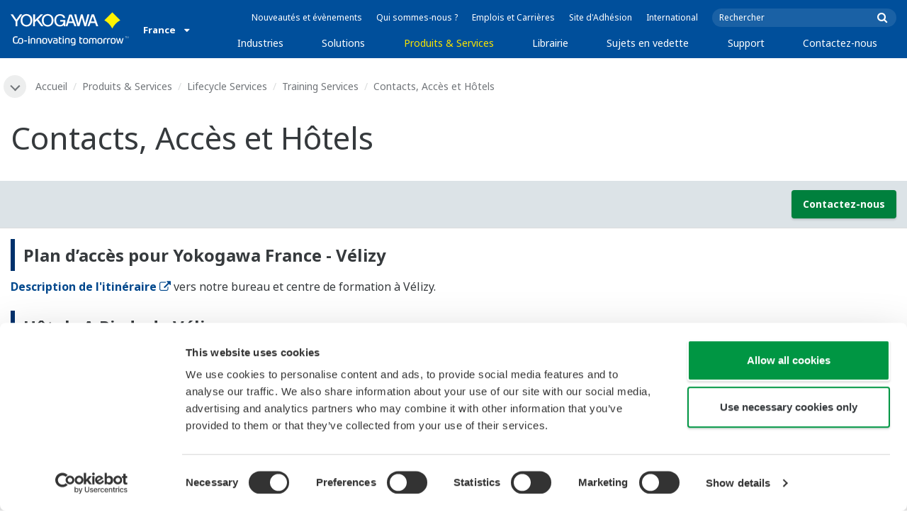

--- FILE ---
content_type: text/html; charset=UTF-8
request_url: https://www.yokogawa.com/fr/solutions/products-and-services/lifecycle-services/training-services/hotel-and-travel-information/
body_size: 41677
content:
<!DOCTYPE html>
<!--[if lt IE 9]>      <html class="no-js lt-ie9" id="ng-app" ng-app="app" lang="fr"> <![endif]-->
<!--[if gt IE 8]><!--> <html class="no-js gt-ie8" id="ng-app" ng-app="app" lang="fr"> <!--<![endif]-->
<head>
	
	<meta charset="utf-8">
	<meta http-equiv="X-UA-Compatible" content="IE=edge,chrome=1">
	<meta name="viewport" content="width=device-width, initial-scale=1, minimum-scale=1.0">
								
	
			<meta class="swiftype" name="page_type" data-type="string" content="Products &amp; Services" />
		<meta class="swiftype" name="popularity" data-type="integer" content="6" />
		<meta class="swiftype" name="region" data-type="string" content="fr" />
		<meta class="swiftype" name="division" data-type="string" content="ia" />
					<meta class="swiftype" name="image" data-type="enum" content="//web-material3.yokogawa.com/21/10530/files/hotels.jpg" />
				
					
	
	
	
			<title>Contacts, Accès et Hôtels | Yokogawa France</title>
	
	
			<link rel="canonical" href="https://www.yokogawa.com/fr/solutions/products-and-services/lifecycle-services/training-services/hotel-and-travel-information/">
							<link rel="alternate" href="https://www.yokogawa.com/eu/solutions/products-and-services/lifecycle-services/training-services/hotel-and-travel-information/" hreflang="en-eu" />
					<link rel="alternate" href="https://www.yokogawa.com/uk/solutions/products-and-services/lifecycle-services/training-services/hotel-and-travel-information/" hreflang="en-gb" />
					<link rel="alternate" href="https://www.yokogawa.com/nl/solutions/products-and-services/lifecycle-services/training-services/hotel-and-travel-information/" hreflang="nl-nl" />
					<link rel="alternate" href="https://www.yokogawa.com/es/solutions/products-and-services/lifecycle-services/training-services/hotel-and-travel-information/" hreflang="en-es" />
					<link rel="alternate" href="https://www.yokogawa.com/fr/solutions/products-and-services/lifecycle-services/training-services/hotel-and-travel-information/" hreflang="fr-fr" />
					<link rel="alternate" href="https://www.yokogawa.com/no/solutions/products-and-services/lifecycle-services/training-services/hotel-and-travel-information/" hreflang="en-no" />
					<link rel="alternate" href="https://www.yokogawa.com/tr/solutions/products-and-services/lifecycle-services/training-services/hotel-and-travel-information/" hreflang="en-tr" />
					<link rel="alternate" href="https://www.yokogawa.com/it/solutions/products-and-services/lifecycle-services/training-services/hotel-and-travel-information/" hreflang="en-it" />
					<link rel="alternate" href="https://www.yokogawa.com/pl/solutions/products-and-services/lifecycle-services/training-services/hotel-and-travel-information/" hreflang="en-pl" />
					<link rel="alternate" href="https://www.yokogawa.com/be-fr/solutions/products-and-services/lifecycle-services/training-services/hotel-and-travel-information/" hreflang="en-be" />
					<link rel="alternate" href="https://www.yokogawa.com/be-nl/solutions/products-and-services/lifecycle-services/training-services/hotel-and-travel-information/" hreflang="nl-be" />
					<link rel="alternate" href="https://www.yokogawa.com/cz/solutions/products-and-services/lifecycle-services/training-services/hotel-and-travel-information/" hreflang="en-cz" />
					<link rel="alternate" href="https://www.yokogawa.com/sk/solutions/products-and-services/lifecycle-services/training-services/hotel-and-travel-information/" hreflang="en-sk" />
					<link rel="alternate" href="https://www.yokogawa.com/hu/solutions/products-and-services/lifecycle-services/training-services/hotel-and-travel-information/" hreflang="en-hu" />
					<link rel="alternate" href="https://www.yokogawa.com/ro/solutions/products-and-services/lifecycle-services/training-services/hotel-and-travel-information/" hreflang="en-ro" />
			
    
			<link rel="shortcut icon" href="/img/favicon.ico">
		<link rel="apple-touch-icon" sizes="57x57" href="/img/iphone_apple_touch_57x57.png">
	<link rel="apple-touch-icon" sizes="72x72" href="/img/ipad_72x72.png">
	<link rel="apple-touch-icon" sizes="114x114" href="/img/iphone4_retina_114x114.png">
	<link rel="apple-touch-icon" sizes="144x144" href="/img/ipad3_retina_144x144.png">

	
	
	
	        <link rel="stylesheet" href="/css/fonts/notosans-latin.css">
	
	
	        <link rel="stylesheet" href="/css/old/theme-ia-6fcb030abb.css">
		<style type="text/css">
			.is-aff {
				.accordion-container {
					font-size: 1.15em !important;
					p {
						font-size: inherit;
						line-height: inherit;
						font-weight: inherit;
					}
				}
			}
			.theme-ia {
				.embedded-messaging {
					.embeddedMessagingConversationButtonWrapper {
						button {
							bottom: 80px !important;
							right: 12px !important;
						}
					}
					iframe {
						bottom: 80px !important;
					}
				}
			}
		</style>
	
	
	
	
	
				<script>
			window.wl_global_vars = {
				THEME: "ia",
				TRANSLATE: {
					frontend: {"company":"Entreprise","edition_number":"Edition ::1","featured":"Pr\u00e9sentations","industries":"Industries","location":"Endroit","new":"Nouveau","new_in":"Nouveau","overview":"Vue g\u00e9n\u00e9rale","products":"Produits","show_email":"Voir l'e-mail","show_phone":"Voir le num\u00e9ro de t\u00e9l\u00e9phone","back_to_top":"Back to Top"},
				},
				REGION_TITLE: "France",
				REGION_ID: 21,
				REGION_CODE: "fr",
				YOKO_DIV: 'ia',
									COOKIE_LAW: 'EUCookieDisclaimerHide',
								CDN_LOCATION: '//web-material3.yokogawa.com',
				CSRF_TOKEN: 'CjmH7rAvgc4ZXOCzr8sXUD8uag9JntLCN22uQxjr',
				CONTACT_TEXT: 'Contact',
				CONTACT_LINK: 'https://www.yokogawa.com/fr/contact/',
				API_BASE: 'https://yc3.yokocms.com'
			};
		</script>
		
	<!--[if lt IE 9]>
		<script src="//cdnjs.cloudflare.com/ajax/libs/html5shiv/3.6.2/html5shiv.js"></script>
		<script src="//cdnjs.cloudflare.com/ajax/libs/respond.js/1.1.0/respond.min.js"></script>
		<script src="//cdnjs.cloudflare.com/ajax/libs/json2/20140204/json2.min.js"></script>
		<script src="//cdnjs.cloudflare.com/ajax/libs/es5-shim/4.1.7/es5-shim.min.js"></script>
        <script src="/js/old/ie-head-12aaeb70c8.js"></script>
	<![endif]-->

	
	

	
	<script data-cookieconsent="ignore">
    window.dataLayer = window.dataLayer || [];
    function gtag() {
        dataLayer.push(arguments);
    }
    gtag("consent", "default", {
        ad_personalization: "denied",
        ad_storage: "denied",
        ad_user_data: "denied",
        analytics_storage: "denied",
        functionality_storage: "denied",
        personalization_storage: "denied",
        security_storage: "granted",
        wait_for_update: 500,
    });
    gtag("set", "ads_data_redaction", true);
    gtag("set", "url_passthrough", true);
</script>

<!-- Google Tag Manager -->
<script data-cookieconsent="ignore">(function(w,d,s,l,i){w[l]=w[l]||[];w[l].push({'gtm.start':
new Date().getTime(),event:'gtm.js'});var f=d.getElementsByTagName(s)[0],
j=d.createElement(s),dl=l!='dataLayer'?'&l='+l:'';j.async=true;j.src=
'https://www.googletagmanager.com/gtm.js?id='+i+dl;f.parentNode.insertBefore(j,f);
})(window,document,'script','dataLayer','GTM-MJC3GV');</script>
<!-- End Google Tag Manager -->
</head>
	<!--[if lt IE 9]><body class="lt-ie9 theme-ia  lang-fr layout-redesign product-page" ng-controller="BaseController as baseCtrl" ng-class="{ 'active-mobile-menu': baseCtrl.activeMobileMenu }"> <![endif]-->
	<!--[if gt IE 8]><!--><body class="gt-ie8 theme-ia  lang-fr layout-redesign product-page" ng-controller="BaseController as baseCtrl" ng-class="{ 'active-mobile-menu': baseCtrl.activeMobileMenu }"> <!--<![endif]-->

	<div id="top"></div>
	<div data-elastic-exclude>
		
		<!-- Google Tag Manager (noscript) -->
<noscript><iframe src="https://www.googletagmanager.com/ns.html?id=GTM-MJC3GV"
height="0" width="0" style="display:none;visibility:hidden"></iframe></noscript>
<!-- End Google Tag Manager (noscript) -->

		
			<nav class="mobile-menu">
	<div class="mobile-searchbox">
					<!-- static search box -->
<form action="https://www.yokogawa.com/fr/search" method="get" autocomplete="off" class="search-form" id="swiftype-search-form-rendered">
	<input autocomplete="off" type="text" class="search-form-input" name="q" title="Rechercher" x-webkit-speech="" x-webkit-grammar="builtin:search" lang="en" dir="ltr" spellcheck="false" style="outline: none;" placeholder="Rechercher" value="" />
	<input type="submit" value="submit" class="search-form-submit" title="Rechercher" />
	<div class="search-form-icon"></div>
</form>
			</div>

	<ul ng-if="baseCtrl.fullNavList[baseCtrl.currentMenuDepth]" ng-cloak>
		<li class="mobile-menu-back left-arrow" ng-show="baseCtrl.fullNavList[baseCtrl.currentMenuDepth].parent">
			<a href="#" ng-click="baseCtrl.handleNavigationClick($event, baseCtrl.fullNavList[baseCtrl.currentMenuDepth].parent)" ng-show="baseCtrl.fullNavList[baseCtrl.fullNavList[baseCtrl.currentMenuDepth].parent].name">
				{{ baseCtrl.fullNavList[baseCtrl.fullNavList[baseCtrl.currentMenuDepth].parent].name }}
			</a>
			<a href="#" ng-click="baseCtrl.handleNavigationClick($event, baseCtrl.fullNavList[baseCtrl.currentMenuDepth].parent)" ng-hide="baseCtrl.fullNavList[baseCtrl.fullNavList[baseCtrl.currentMenuDepth].parent].name">
				Menu
			</a>
		</li>
		<li class="mobile-menu-browse-all" ng-if="baseCtrl.fullNavList[baseCtrl.currentMenuDepth].name">
			<a ng-href="{{ baseCtrl.fullNavList[baseCtrl.currentMenuDepth].url }}">
				{{ baseCtrl.fullNavList[baseCtrl.currentMenuDepth].name }}
			</a>
		</li>
		<li ng-repeat="child in baseCtrl.fullNavList[baseCtrl.currentMenuDepth].children" ng-class="{ 'right-arrow': baseCtrl.fullNavList[child].children.length, 'is-offsite': baseCtrl.fullNavList[child].offsite, 'is-active': child === baseCtrl.currentMenuItem }" ng-if="!baseCtrl.fullNavList[child].hidden && !baseCtrl.fullNavList[child].discontinued">
			<a href="#" ng-click="baseCtrl.handleNavigationClick($event, child)" ng-if="baseCtrl.fullNavList[child].children.length">
				{{ baseCtrl.fullNavList[child].name }}
			</a>
			<a ng-href="{{ baseCtrl.fullNavList[child].url }}" ng-if="!baseCtrl.fullNavList[child].children.length" ng-attr-target="{{ (baseCtrl.fullNavList[child].offsite) ? '_blank' : undefined }}">
				{{ baseCtrl.fullNavList[child].name }}
			</a>
		</li>

					<li ng-if="!baseCtrl.fullNavList[baseCtrl.currentMenuDepth].parent">
				<a href="https://www.yokogawa.com/fr/news/">
					Nouveautés et évènements
				</a>
			</li>
					<li ng-if="!baseCtrl.fullNavList[baseCtrl.currentMenuDepth].parent">
				<a href="https://www.yokogawa.com/fr/about/">
					Qui sommes-nous ?
				</a>
			</li>
					<li ng-if="!baseCtrl.fullNavList[baseCtrl.currentMenuDepth].parent">
				<a href="https://www.yokogawa.com/fr/about/careers/">
					Emplois et Carrières
				</a>
			</li>
					<li ng-if="!baseCtrl.fullNavList[baseCtrl.currentMenuDepth].parent">
				<a href="https://www.yokogawa.com/fr/member-site-info/">
					Site d&#039;Adhésion
				</a>
			</li>
					<li ng-if="!baseCtrl.fullNavList[baseCtrl.currentMenuDepth].parent">
				<a href="/#set-region">
					International
				</a>
			</li>
			</ul>

	<div class="loading mobile-menu-loading" ng-if="!baseCtrl.fullNavList[baseCtrl.currentMenuDepth]">
		<div class="loading-animation">
			<div class="loading-ball"></div>
			<div class="loading-ball"></div>
			<div class="loading-ball"></div>
		</div>
		<div class="loading-message">Chargement…</div>
	</div>
</nav>

	<div class="global-container">
		<header id="geoBanner" class="prompt-geolocate" ng-class="{ 'is-visible': baseCtrl.showGeoBanner() }" ng-cloak>
		<div class="prompt-container">
			<span class="prompt-close" ng-click="baseCtrl.closeGeoBanner()"></span>
			<span class="content"></span>
		</div>
	</header>

<header class="main-header">
	<div class="main-header-container">
		<div class="row">
			<div class="columns">
				<div class="main-header-inner">
					<div class="main-header-left">
						<div class="logo">
															<a href="https://www.yokogawa.com/fr/">
									<span class="logo-text">Yokogawa | Co-innovating Tomorrow</span>
									<svg width="138" height="39" viewBox="0 0 138 39" fill="none" xmlns="http://www.w3.org/2000/svg">
	<g id="logo-ia">
		<path id="logo-icon" d="M118.53 18.84C120.65 14.7 123.75 11.51 127.8 9.27C127.8 9.28 118.54 0.01 118.54 0C113.9 4.65 111.17 7.36 109.27 9.27C113.19 11.41 116.24 14.51 118.53 18.84Z" fill="#FFF200"/>
		<g id="logo-type">
			<path id="Vector" d="M7.83 16.21H5.73V10.56L0 2.43H2.66L6.77 8.53L10.9 2.44H13.53L7.83 10.51V16.21Z" fill="white"/>
			<path id="Vector_2" d="M18.55 14.76C16.51 14.76 13.79 13.57 13.79 9.28C13.79 5.36 16.38 3.8 18.42 3.8C20.28 3.8 23.13 5.02 23.13 9.45C23.13 13.82 19.99 14.76 18.55 14.76ZM18.41 2.02C17.37 2.02 11.66 2.48 11.66 9.43C11.66 15.97 17.38 16.57 18.47 16.58C19.62 16.59 25.26 15.92 25.26 9.26C25.27 2.94 20.19 2.02 18.41 2.02Z" fill="white"/>
			<path id="Vector_3" d="M28.4 16.2H26.31V2.43H28.53V8.95L35.02 2.43H37.87L32.14 8.18L38.32 16.2L35.64 16.21L30.53 9.46L28.4 11.48V16.2Z" fill="white"/>
			<path id="Vector_4" d="M43.29 14.75C41.3 14.75 38.56 13.68 38.56 9.28C38.56 5.07 41.31 3.81 43.24 3.81C45.67 3.81 47.84 5.61 47.84 9.19C47.84 13.82 44.9 14.75 43.29 14.75ZM43.3 1.99C41.31 2.06 36.36 3.08 36.36 9.17C36.36 15.89 41.72 16.57 43.36 16.56C45.2 16.55 50.02 15.26 50.04 9.22C50.07 1.99 43.22 1.99 43.3 1.99Z" fill="white"/>
			<path id="Vector_5" d="M57.81 8.96L63.78 8.97L63.76 16.15H62.11L61.87 14.82C60.58 16.08 59.29 16.52 57.2 16.52C54.19 16.51 50.9 14.12 50.9 9.22C50.9 5.89 53.01 2.08 57.44 2.1C59.78 2.1 63.04 2.88 63.6 6.51L61.43 6.5C61.16 5.59 60.38 3.8 57.62 3.8C55.36 3.8 53.13 5.18 53.13 9.37C53.13 13.34 55.61 14.8 57.51 14.8C59.37 14.8 61.13 14.17 61.84 10.86H57.83L57.81 8.96Z" fill="white"/>
			<path id="Vector_6" d="M67.99 10.61L69.87 4.43L70.27 5.54L72.15 10.61H67.99ZM71.27 2.46L68.44 2.47L64.04 16.21H66.3L67.47 12.4L72.86 12.39L74.38 16.18L76.69 16.16L71.27 2.46Z" fill="white"/>
			<path id="Vector_7" d="M74.14 2.44H76.49C78.34 9.92 78.7 11.23 79.11 12.69C79.43 11.31 80.1 9.51 81.92 2.44H84.05C86.2 10.06 86.52 11.24 86.99 12.77C87.31 11.49 87.76 9.97 89.6 2.44H91.83L88.14 16.18L85.94 16.21C84.15 10.11 83.93 9.37 83.03 6.16C82.29 8.72 82.14 9.38 80.23 16.2H77.96L74.14 2.44Z" fill="white"/>
			<path id="Vector_8" d="M93.7 10.67L95.82 4.57V4.54L97.96 10.67H93.7ZM97.2 2.41H94.49L89.62 16.18H91.79L93.04 12.5L98.52 12.51L99.85 16.18L102.13 16.17L97.2 2.41Z" fill="white"/>
		</g>
		<g id="logo-tagline">
			<path id="Vector_9" d="M21.86 30.12H20.61V36.44H21.86V30.12Z" fill="white"/>
			<path id="Vector_10" d="M44.42 30.13L46.11 35.05L47.84 30.13H49.15L46.75 36.44H45.43L43.03 30.13H44.42Z" fill="white"/>
			<path id="Vector_11" d="M61.97 30.12H60.71V36.44H61.97V30.12Z" fill="white"/>
			<path id="Vector_12" d="M21.88 27.98H20.61V29.28H21.88V27.98Z" fill="white"/>
			<path id="Vector_13" d="M61.97 27.98H60.69V29.28H61.97V27.98Z" fill="white"/>
			<path id="Vector_14" d="M53.61 32.4C53.61 31.54 53.34 31.15 52.22 31.15H50.06V30.12H52.24C53.19 30.12 54.82 30.31 54.82 32.03V35.44C54.82 36.18 54.5 36.42 53.86 36.42H51.66C50.43 36.42 49.48 36.09 49.48 34.34C49.48 32.68 50.64 32.4 51.58 32.4H53.61ZM53.62 35.06V33.39L51.85 33.4C51.19 33.4 50.66 33.4 50.66 34.34C50.66 35.03 50.79 35.4 51.8 35.4H53.33C53.55 35.39 53.62 35.23 53.62 35.06Z" fill="white"/>
			<path id="Vector_15" d="M63.4 36.44V31.98C63.4 31.25 63.62 30.72 64.06 30.4C64.5 30.08 65.2 29.92 66.14 29.92C67.08 29.92 67.77 30.08 68.21 30.4C68.65 30.72 68.87 31.24 68.87 31.98V36.44H67.62V32.24C67.62 31.63 67.58 31.23 66.96 31.07C66.55 30.96 65.71 30.98 65.31 31.07C64.78 31.19 64.65 31.47 64.65 32.24V36.44H63.4Z" fill="white"/>
			<path id="Vector_16" d="M56.14 28.63H57.4V30.12H59.57V31.18H57.4V34.11C57.4 34.38 57.42 34.6 57.44 34.77C57.49 35.13 57.65 35.28 57.94 35.34C58.08 35.37 58.28 35.39 58.5 35.39H59.38V36.43H58.52C58.04 36.43 57.65 36.39 57.34 36.32C56.74 36.17 56.38 35.85 56.24 35.24C56.17 34.95 56.14 34.58 56.14 34.14V28.63Z" fill="white"/>
			<path id="Vector_17" d="M21.86 30.12H20.61V36.44H21.86V30.12Z" fill="white"/>
			<path id="Vector_18" d="M21.88 27.98H20.61V29.28H21.88V27.98Z" fill="white"/>
			<path id="Vector_19" d="M18.99 32.69H15.82V33.84H18.99V32.69Z" fill="white"/>
			<path id="Vector_20" d="M127.27 31.67L126.02 36.47H124.72L122.89 30.13H124.15L125.38 35.12L126.69 30.13H127.92L129.16 35.14L130.47 30.13H131.64L129.77 36.47H128.48L127.27 31.67Z" fill="white"/>
			<path id="Vector_21" d="M135.08 27.97V28.13H134.33V30.09H134.14V28.13H133.39V27.97H135.08Z" fill="white"/>
			<path id="Vector_22" d="M136.56 30.09H136.3L135.58 28.13C135.58 28.22 135.58 30.09 135.58 30.09H135.41V27.97H135.7L136.42 29.97L137.14 27.97H137.44V30.09H137.27V28.13L136.56 30.09Z" fill="white"/>
			<path id="Vector_23" d="M112.44 36.47V32.13C112.44 31.03 112.96 30.44 113.82 30.22C114.11 30.15 114.43 30.11 114.78 30.11C114.78 30.11 115.95 30.1 116.18 30.12C116.18 30.12 116.19 31.04 116.18 31.19C115.96 31.2 115.28 31.17 114.9 31.18C114.62 31.19 114.4 31.21 114.24 31.26C113.76 31.41 113.7 31.8 113.7 32.42V36.47H112.44V36.47Z" fill="white"/>
			<path id="Vector_24" d="M108.14 36.47V32.13C108.14 31.03 108.66 30.44 109.52 30.22C109.81 30.15 110.13 30.11 110.48 30.11C110.48 30.11 111.65 30.1 111.88 30.12C111.88 30.12 111.89 31.04 111.88 31.19C111.66 31.2 110.98 31.17 110.59 31.18C110.31 31.19 110.09 31.21 109.93 31.26C109.45 31.41 109.39 31.8 109.39 32.42V36.47H108.14V36.47Z" fill="white"/>
			<path id="Vector_25" d="M99.49 30.4C99.07 30.09 98.45 29.94 97.63 29.94C96.82 29.94 96.08 30.21 95.76 30.65C95.44 30.21 94.7 29.94 93.89 29.94C93.07 29.94 92.45 30.09 92.03 30.4C91.61 30.71 91.4 31.24 91.4 31.99V36.46H92.66V32.56C92.66 31.86 92.59 31.26 93.21 31.07C93.61 30.95 94.33 30.98 94.59 31.07C95.18 31.27 95.15 31.75 95.14 32.83V36.46H96.38V32.83C96.36 31.75 96.34 31.27 96.93 31.07C97.19 30.98 97.91 30.95 98.31 31.07C98.93 31.26 98.86 31.86 98.86 32.56V36.46H100.12V31.99C100.12 31.24 99.91 30.71 99.49 30.4Z" fill="white"/>
			<path id="Vector_26" d="M23.3 36.44V31.98C23.3 31.25 23.52 30.72 23.96 30.4C24.41 30.08 25.1 29.92 26.04 29.92C26.98 29.92 27.67 30.08 28.11 30.4C28.55 30.72 28.77 31.24 28.77 31.98V36.44H27.52V32.24C27.52 31.63 27.48 31.23 26.86 31.07C26.45 30.96 25.61 30.98 25.21 31.07C24.69 31.19 24.55 31.47 24.55 32.24V36.44H23.3Z" fill="white"/>
			<path id="Vector_27" d="M30.16 36.44V31.98C30.16 31.25 30.38 30.72 30.83 30.4C31.27 30.08 31.96 29.92 32.9 29.92C33.84 29.92 34.53 30.08 34.98 30.4C35.42 30.72 35.64 31.24 35.64 31.98V36.44H34.38V32.24C34.38 31.63 34.34 31.23 33.72 31.07C33.31 30.96 32.46 30.98 32.07 31.07C31.54 31.19 31.41 31.47 31.41 32.24V36.44H30.16Z" fill="white"/>
			<path id="Vector_28" d="M80.18 28.63H81.44V30.12H83.61V31.18H81.44V34.11C81.44 34.38 81.45 34.6 81.48 34.77C81.53 35.13 81.69 35.28 81.98 35.34C82.12 35.37 82.32 35.39 82.54 35.39H83.42V36.43H82.55C82.07 36.43 81.68 36.39 81.38 36.32C80.78 36.17 80.42 35.85 80.28 35.24C80.21 34.95 80.18 34.58 80.18 34.14V28.63V28.63Z" fill="white"/>
			<path id="Vector_29" d="M39.71 29.95C40.63 29.95 41.4 30.06 41.92 30.58C42.15 30.81 42.32 31.12 42.43 31.51C42.54 31.9 42.59 32.38 42.59 32.97V33.64C42.59 34.22 42.54 34.71 42.43 35.1C42.32 35.49 42.15 35.8 41.92 36.03C41.46 36.49 40.72 36.66 39.71 36.66C38.71 36.66 37.97 36.5 37.5 36.03C37.27 35.8 37.1 35.49 36.99 35.1C36.88 34.71 36.83 34.22 36.83 33.64V32.97C36.83 32.38 36.88 31.9 36.99 31.51C37.1 31.12 37.27 30.81 37.5 30.58C38.02 30.06 38.85 29.95 39.71 29.95ZM41.32 32.97C41.32 32.54 41.29 32.2 41.25 31.94C41.21 31.68 41.13 31.48 41.01 31.35C40.78 31.07 40.4 31.01 39.71 31.01C39.16 31.01 38.67 31.04 38.42 31.35C38.3 31.49 38.22 31.69 38.18 31.94C38.13 32.2 38.12 32.54 38.12 32.97V33.64C38.12 34.07 38.14 34.42 38.18 34.67C38.22 34.93 38.3 35.12 38.42 35.27C38.66 35.56 39.08 35.61 39.71 35.61C40.49 35.61 40.81 35.51 41.01 35.27C41.13 35.13 41.21 34.93 41.25 34.67C41.29 34.41 41.32 34.07 41.32 33.64V32.97Z" fill="white"/>
			<path id="Vector_30" d="M87.39 29.93C88.3 29.93 89.08 30.04 89.6 30.56C89.83 30.79 90 31.1 90.11 31.49C90.22 31.87 90.27 32.36 90.27 32.95V33.62C90.27 34.21 90.22 34.7 90.11 35.08C90 35.47 89.83 35.78 89.6 36.01C89.14 36.47 88.4 36.64 87.39 36.64C86.39 36.64 85.65 36.48 85.18 36.01C84.95 35.78 84.78 35.47 84.67 35.08C84.56 34.7 84.51 34.21 84.51 33.62V32.95C84.51 32.36 84.56 31.87 84.67 31.49C84.78 31.1 84.95 30.79 85.18 30.56C85.7 30.04 86.52 29.93 87.39 29.93ZM89 32.95C89 32.52 88.97 32.18 88.93 31.92C88.88 31.66 88.81 31.47 88.69 31.33C88.46 31.05 88.08 30.99 87.4 30.99C86.85 30.99 86.36 31.02 86.1 31.33C85.98 31.47 85.91 31.67 85.86 31.92C85.82 32.18 85.8 32.52 85.8 32.95V33.62C85.8 34.05 85.82 34.4 85.86 34.65C85.91 34.91 85.98 35.1 86.1 35.25C86.34 35.54 86.76 35.59 87.4 35.59C88.18 35.59 88.5 35.49 88.69 35.25C88.81 35.11 88.89 34.91 88.93 34.65C88.97 34.39 89 34.05 89 33.62V32.95Z" fill="white"/>
			<path id="Vector_31" d="M104.14 29.93C105.05 29.93 105.83 30.04 106.35 30.56C106.58 30.79 106.75 31.1 106.86 31.49C106.97 31.87 107.02 32.36 107.02 32.95V33.62C107.02 34.21 106.97 34.7 106.86 35.08C106.76 35.47 106.58 35.78 106.35 36.01C105.89 36.47 105.15 36.64 104.14 36.64C103.14 36.64 102.4 36.48 101.93 36.01C101.7 35.78 101.53 35.47 101.42 35.08C101.31 34.7 101.25 34.21 101.25 33.62V32.95C101.25 32.36 101.3 31.87 101.42 31.49C101.53 31.1 101.7 30.79 101.93 30.56C102.45 30.04 103.28 29.93 104.14 29.93ZM105.74 32.95C105.74 32.52 105.72 32.18 105.67 31.92C105.63 31.66 105.55 31.47 105.43 31.33C105.2 31.05 104.81 30.99 104.13 30.99C103.58 30.99 103.09 31.02 102.83 31.33C102.71 31.47 102.63 31.67 102.59 31.92C102.55 32.18 102.53 32.52 102.53 32.95V33.62C102.53 34.05 102.55 34.4 102.59 34.65C102.63 34.91 102.71 35.1 102.83 35.25C103.07 35.54 103.49 35.59 104.13 35.59C104.91 35.59 105.23 35.49 105.43 35.25C105.55 35.11 105.63 34.91 105.67 34.65C105.71 34.39 105.74 34.05 105.74 33.62V32.95Z" fill="white"/>
			<path id="Vector_32" d="M119.57 29.93C120.48 29.93 121.26 30.04 121.78 30.56C122.01 30.79 122.18 31.1 122.28 31.49C122.39 31.87 122.44 32.36 122.44 32.95V33.62C122.44 34.21 122.39 34.7 122.28 35.08C122.17 35.47 122 35.78 121.78 36.01C121.32 36.47 120.58 36.64 119.57 36.64C118.57 36.64 117.83 36.48 117.36 36.01C117.13 35.78 116.96 35.47 116.85 35.08C116.74 34.7 116.69 34.21 116.69 33.62V32.95C116.69 32.36 116.74 31.87 116.85 31.49C116.96 31.1 117.13 30.79 117.36 30.56C117.88 30.04 118.7 29.93 119.57 29.93ZM121.17 32.95C121.17 32.52 121.15 32.18 121.11 31.92C121.06 31.66 120.99 31.47 120.87 31.33C120.63 31.05 120.25 30.99 119.57 30.99C119.02 30.99 118.53 31.02 118.27 31.33C118.16 31.47 118.07 31.67 118.03 31.92C117.99 32.18 117.97 32.52 117.97 32.95V33.62C117.97 34.05 117.99 34.4 118.03 34.65C118.07 34.91 118.16 35.1 118.27 35.25C118.51 35.54 118.93 35.59 119.57 35.59C120.35 35.59 120.67 35.49 120.87 35.25C120.98 35.11 121.06 34.91 121.11 34.65C121.15 34.39 121.17 34.05 121.17 33.62V32.95Z" fill="white"/>
			<path id="Vector_33" d="M14.46 31.5C14.35 31.11 14.19 30.8 13.95 30.57C13.43 30.05 12.65 29.94 11.74 29.94C9.04 29.94 8.94 31.09 8.62 32.91C8.33 34.56 8.31 35.36 6.86 35.36H5.71C4.14 35.36 4.04 33.84 4.04 33.12C4.04 32.7 4.03 31.72 4.03 31.46C4.03 29.01 5.2 29.12 5.77 29.12H8.02V28H5.72C4.41 28 2.68 28.49 2.68 31.46V33.04C2.68 35.17 3.54 36.48 5.79 36.48H6.89C8.93 36.48 9.53 35.6 9.89 33.09C10.16 31.23 10.32 31 11.74 31C12.42 31 12.8 31.06 13.03 31.34C13.14 31.48 13.23 31.68 13.27 31.93C13.31 32.19 13.34 32.53 13.34 32.97V33.64C13.34 34.07 13.31 34.42 13.27 34.67C13.23 34.93 13.15 35.12 13.03 35.27C12.84 35.5 12.51 35.63 11.74 35.63C10.92 35.63 10.16 35.42 10.03 34.85C9.86 35.44 9.72 35.67 9.46 36.03C9.71 36.32 10.28 36.67 11.74 36.67C12.75 36.67 13.49 36.5 13.95 36.04C14.18 35.81 14.35 35.5 14.46 35.11C14.57 34.73 14.62 34.23 14.62 33.65V32.98C14.62 32.37 14.57 31.88 14.46 31.5Z" fill="white"/>
			<path id="Vector_34" d="M75.58 31.61C75.4 30.78 74.9 30.35 74.3 30.14C73.52 29.85 72.13 29.86 71.4 30.14C70.65 30.43 70.28 30.93 70.11 31.69C69.98 32.32 69.96 33.79 70.13 34.5C70.3 35.24 70.67 35.76 71.39 36.03C72.12 36.3 73.25 36.28 73.83 36.09C74.09 36.01 74.29 35.88 74.45 35.73V35.84C74.45 36.5 74.35 36.95 74.08 37.2C73.82 37.45 73.39 37.55 72.82 37.55C71.63 37.55 71.5 37.54 70.91 37.53V38.6C71.05 38.6 72.06 38.62 72.32 38.62C73.58 38.62 73.83 38.56 74.13 38.47C74.85 38.25 75.3 37.86 75.53 37.13C75.64 36.78 75.7 36.35 75.7 35.84V32.76C75.69 32.33 75.65 31.96 75.58 31.61ZM74.38 34.36C74.3 34.77 74.06 35.01 73.67 35.1C73.25 35.2 72.42 35.21 72 35.09C71.56 34.97 71.37 34.65 71.32 34.17C71.26 33.67 71.26 32.5 71.32 32C71.37 31.49 71.56 31.19 71.99 31.08C72.41 30.97 73.29 30.97 73.72 31.08C74.28 31.23 74.35 31.7 74.38 32C74.45 32.46 74.47 33.91 74.38 34.36Z" fill="white"/>
		</g>
	</g>
</svg>
								</a>
													</div>

						
													<div class="region-selector">
								<a ng-class="{ 'active': baseCtrl.activeLocationMenu }" href="http://www.yokogawa.com/index.htm?mode=pc" ng-click="baseCtrl.toggleLocationMenu($event)">
									<span class="region-selector-text">
										France
									</span>
									<span class="region-selector-text-small">
										FR
									</span>&nbsp;&nbsp;
									<span class="fa fa-caret-down"></span>
								</a>
							</div>
											</div>

					<div class="main-header-right">
						<nav class="secondary-nav">
							<div class="links">
								<ul>
																			<li>
											<a href="https://www.yokogawa.com/fr/news/" title="Nouveautés et évènements">
												Nouveautés et évènements
											</a>
										</li>
																			<li>
											<a href="https://www.yokogawa.com/fr/about/" title="Qui sommes-nous ?">
												Qui sommes-nous ?
											</a>
										</li>
																			<li>
											<a href="https://www.yokogawa.com/fr/about/careers/" title="Emplois et Carrières">
												Emplois et Carrières
											</a>
										</li>
																			<li>
											<a href="https://www.yokogawa.com/fr/member-site-info/" title="Site d&#039;Adhésion">
												Site d&#039;Adhésion
											</a>
										</li>
																			<li>
											<a href="/#set-region" title="International">
												International
											</a>
										</li>
																	</ul>
							</div>

							<div class="searchbox">
																	<script>
	function returnFilter() {
		var regionCode = 'fr';
		var division = '';
		var filters = {
			'page': {
				'region': [regionCode]
			}
		};
		if (division !== 'ia') {
			if (division === 'aff') {
				filters.page.division = [division];
				if (regionCode === 'ymi') {
					filters.page.region.push('gl');
					filters.page.division.push('tmi');
				} else if (regionCode === 'jp-ymi') {
					filters.page.region.push('jp');
					filters.page.division.push('tmi');
				}
			} else if (division === 'tmi') {
				var yca = ['us','ca','mx'];
				if (yca.indexOf(regionCode) >= 0) {
					filters.page.division = [division];
				}
			}
		}

		return filters;
	}
</script>
									<!-- static search box -->
<form action="https://www.yokogawa.com/fr/search" method="get" autocomplete="off" class="search-form" id="swiftype-search-form-rendered">
	<input autocomplete="off" type="text" class="search-form-input" name="q" title="Rechercher" x-webkit-speech="" x-webkit-grammar="builtin:search" lang="en" dir="ltr" spellcheck="false" style="outline: none;" placeholder="Rechercher" value="" />
	<input type="submit" value="submit" class="search-form-submit" title="Rechercher" />
	<div class="search-form-icon"></div>
</form>
															</div>
						</nav>

													<nav class="primary-nav">
	
	<ul class="primary-nav-top-level">
									<li ng-class="{ 'hover': baseCtrl.activeMenuItem === 'industries' && baseCtrl.activeDesktopMenu, 'active': baseCtrl.isCurrent('/fr/industries/') }" ng-mouseover="baseCtrl.mouseEnterMenuItem('industries');" ng-mouseleave="baseCtrl.mouseLeaveMenuItem();"><a href="/fr/industries/">Industries</a></li>
												<li ng-class="{ 'hover': baseCtrl.activeMenuItem === 'solutions' && baseCtrl.activeDesktopMenu, 'active': baseCtrl.isCurrent('/fr/solutions/solutions/') }" ng-mouseover="baseCtrl.mouseEnterMenuItem('solutions');" ng-mouseleave="baseCtrl.mouseLeaveMenuItem();"><a href="/fr/solutions/solutions/">Solutions</a></li>
												<li ng-class="{ 'hover': baseCtrl.activeMenuItem === 'products-and-services' && baseCtrl.activeDesktopMenu, 'active': baseCtrl.isCurrent('/fr/solutions/products-and-services/') }" ng-mouseover="baseCtrl.mouseEnterMenuItem('products-and-services');" ng-mouseleave="baseCtrl.mouseLeaveMenuItem();"><a href="/fr/solutions/products-and-services/">Produits &amp; Services</a></li>
												<li ng-class="{ 'hover': baseCtrl.activeMenuItem === 'technical_library' && baseCtrl.activeDesktopMenu, 'active': baseCtrl.isCurrent('/fr/library/') }" ng-mouseover="baseCtrl.mouseEnterMenuItem('technical_library');" ng-mouseleave="baseCtrl.mouseLeaveMenuItem();"><a href="/fr/library/">Librairie</a></li>
												<li ng-class="{ 'hover': baseCtrl.activeMenuItem === 'featured-topics' && baseCtrl.activeDesktopMenu, 'active': baseCtrl.isCurrent('/fr/solutions/featured-topics/') }" ng-mouseover="baseCtrl.mouseEnterMenuItem('featured-topics');" ng-mouseleave="baseCtrl.mouseLeaveMenuItem();"><a href="/fr/solutions/featured-topics/">Sujets en vedette</a></li>
												<li ng-class="{ 'hover': baseCtrl.activeMenuItem === 'support' && baseCtrl.activeDesktopMenu, 'active': baseCtrl.isCurrent('/fr/support/') }" ng-mouseover="baseCtrl.mouseEnterMenuItem('support');" ng-mouseleave="baseCtrl.mouseLeaveMenuItem();"><a href="/fr/support/">Support</a></li>
												<li ng-class="{ 'active': baseCtrl.isCurrent('/fr/contact/') }"><a href="/fr/contact/">Contactez-nous</a></li>
						</ul>
</nav>
											</div>
				</div>

									<div class="main-header-sticky-content" data-localscroll>
						<div class="main-header-sticky-title">
															<span>Contacts, Accès et Hôtels</span>
													</div>
						<div class="main-header-sticky-search">
							<div class="searchbox">
																	<!-- static search box -->
<form action="https://www.yokogawa.com/fr/search" method="get" autocomplete="off" class="search-form" id="swiftype-search-form-rendered">
	<input autocomplete="off" type="text" class="search-form-input" name="q" title="Rechercher" x-webkit-speech="" x-webkit-grammar="builtin:search" lang="en" dir="ltr" spellcheck="false" style="outline: none;" placeholder="Rechercher" value="" />
	<input type="submit" value="submit" class="search-form-submit" title="Rechercher" />
	<div class="search-form-icon"></div>
</form>
															</div>

							<div class="main-header-sticky-search-button">
								<button type="button" data-sticky-search-toggle>
									<i class="fa fa-search" aria-label="show search form"></i>
									<i class="fa fa-times" aria-label="hide search form"></i>
								</button>
							</div>
						</div>
					</div>
				
				<a href="#" class="hamburger" ng-click="baseCtrl.toggleMobileNavigation($event)">
					<i class="fa fa-bars"></i>
				</a>
			</div>
		</div>
	</div>

	
			<nav class="mega-menu" ng-class="{ 'active': baseCtrl.activeDesktopMenu }" ng-mouseleave="baseCtrl.mouseLeaveMenuItem()" ng-mouseover="baseCtrl.preventMenuClose()" ng-cloak>
						<div ng-show="baseCtrl.activeMenuItem === 'industries'" class="mega-menu-industries">
									<div class="mega-menu-container rm-p-left">
						<div class="mega-menu-col-container">
							<div class="mega-menu-col mega-menu-col-1">
								<ul class="mega-menu-links">
																			<li class=" is-parent"  ng-init="baseCtrl.preloadImage('//web-material3.yokogawa.com/21/6181/files/3_oil-gas-th.jpg')" ng-class="{ 'is-active': baseCtrl.currentSubmenu.level1 === 'industries-pétrole-et-gaz-exploration-et-production' }" ng-mouseover="baseCtrl.setCurrentMegaMenuThumb('//web-material3.yokogawa.com/21/6181/files/3_oil-gas-th.jpg', 'https://www.yokogawa.com/fr/industries/oil-gas/'); baseCtrl.setSubmenu('industries-pétrole-et-gaz-exploration-et-production', null)">
		<a href="https://www.yokogawa.com/fr/industries/oil-gas/" title="Pétrole et Gaz (exploration et production)">
		Pétrole et Gaz (exploration et production)
	</a>
	</li>
																			<li class=" is-parent"  ng-init="baseCtrl.preloadImage('//web-material3.yokogawa.com/21/6187/files/7_oil-gas-downstream-th.jpg')" ng-class="{ 'is-active': baseCtrl.currentSubmenu.level1 === 'industries-pétrole-et-gaz-raffinage-et-distribution' }" ng-mouseover="baseCtrl.setCurrentMegaMenuThumb('//web-material3.yokogawa.com/21/6187/files/7_oil-gas-downstream-th.jpg', 'https://www.yokogawa.com/fr/industries/oil-gas-downstream/'); baseCtrl.setSubmenu('industries-pétrole-et-gaz-raffinage-et-distribution', null)">
		<a href="https://www.yokogawa.com/fr/industries/oil-gas-downstream/" title="Pétrole et Gaz (raffinage et distribution)">
		Pétrole et Gaz (raffinage et distribution)
	</a>
	</li>
																			<li class=" is-parent"  ng-init="baseCtrl.preloadImage('//web-material3.yokogawa.com/21/6677/files/Category-Thumbnail-600x300-lng-supply.webp')" ng-class="{ 'is-active': baseCtrl.currentSubmenu.level1 === 'industries-chaîne-dapprovisionnement' }" ng-mouseover="baseCtrl.setCurrentMegaMenuThumb('//web-material3.yokogawa.com/21/6677/files/Category-Thumbnail-600x300-lng-supply.webp', 'https://www.yokogawa.com/fr/industries/lng-supply-chain/'); baseCtrl.setSubmenu('industries-chaîne-dapprovisionnement', null)">
		<a href="https://www.yokogawa.com/fr/industries/lng-supply-chain/" title="Chaîne D&#039;approvisionnement">
		Chaîne D&#039;approvisionnement
	</a>
	</li>
																			<li class=" is-parent"  ng-init="baseCtrl.preloadImage('//web-material3.yokogawa.com/21/6675/files/15_chemical-th.jpg')" ng-class="{ 'is-active': baseCtrl.currentSubmenu.level1 === 'industries-chimie' }" ng-mouseover="baseCtrl.setCurrentMegaMenuThumb('//web-material3.yokogawa.com/21/6675/files/15_chemical-th.jpg', 'https://www.yokogawa.com/fr/industries/chemical/'); baseCtrl.setSubmenu('industries-chimie', null)">
		<a href="https://www.yokogawa.com/fr/industries/chemical/" title="Chimie">
		Chimie
	</a>
	</li>
																			<li class=" is-parent"  ng-init="baseCtrl.preloadImage('//web-material3.yokogawa.com/21/762/files/21_power-th.jpg')" ng-class="{ 'is-active': baseCtrl.currentSubmenu.level1 === 'industries-energie' }" ng-mouseover="baseCtrl.setCurrentMegaMenuThumb('//web-material3.yokogawa.com/21/762/files/21_power-th.jpg', 'https://www.yokogawa.com/fr/industries/power/'); baseCtrl.setSubmenu('industries-energie', null)">
		<a href="https://www.yokogawa.com/fr/industries/power/" title="Energie">
		Energie
	</a>
	</li>
																			<li class=" is-parent"  ng-init="baseCtrl.preloadImage('//web-material3.yokogawa.com/21/758/files/26_renewable-energy-th.jpg')" ng-class="{ 'is-active': baseCtrl.currentSubmenu.level1 === 'industries-énergies-renouvelables' }" ng-mouseover="baseCtrl.setCurrentMegaMenuThumb('//web-material3.yokogawa.com/21/758/files/26_renewable-energy-th.jpg', 'https://www.yokogawa.com/fr/industries/renewable-energy/'); baseCtrl.setSubmenu('industries-énergies-renouvelables', null)">
		<a href="https://www.yokogawa.com/fr/industries/renewable-energy/" title="Énergies Renouvelables">
		Énergies Renouvelables
	</a>
	</li>
																			<li class=" "  ng-init="baseCtrl.preloadImage('//web-material3.yokogawa.com/1/6609/files/mining_thumbnail.jpg')" ng-class="{ 'is-active': baseCtrl.currentSubmenu.level1 === 'industries-mining-metal' }" ng-mouseover="baseCtrl.setCurrentMegaMenuThumb('//web-material3.yokogawa.com/1/6609/files/mining_thumbnail.jpg', 'https://www.yokogawa.com/fr/industries/mining-metal/'); baseCtrl.setSubmenu(null, null)">
		<a href="https://www.yokogawa.com/fr/industries/mining-metal/" title="Mining &amp; Metal">
		Mining &amp; Metal
	</a>
	</li>
																			<li class=" "  ng-init="baseCtrl.preloadImage('//web-material3.yokogawa.com/21/6687/files/Food-and-Beverage-Thumnail.jpg')" ng-class="{ 'is-active': baseCtrl.currentSubmenu.level1 === 'industries-agroalimentaire' }" ng-mouseover="baseCtrl.setCurrentMegaMenuThumb('//web-material3.yokogawa.com/21/6687/files/Food-and-Beverage-Thumnail.jpg', 'https://www.yokogawa.com/fr/industries/food-beverage/'); baseCtrl.setSubmenu(null, null)">
		<a href="https://www.yokogawa.com/fr/industries/food-beverage/" title="Agroalimentaire">
		Agroalimentaire
	</a>
	</li>
																			<li class=" "  ng-init="baseCtrl.preloadImage('//web-material3.yokogawa.com/21/6680/files/44_pulp-paper-th.jpg')" ng-class="{ 'is-active': baseCtrl.currentSubmenu.level1 === 'industries-pâte-et-papier' }" ng-mouseover="baseCtrl.setCurrentMegaMenuThumb('//web-material3.yokogawa.com/21/6680/files/44_pulp-paper-th.jpg', 'https://www.yokogawa.com/fr/industries/pulp-paper/'); baseCtrl.setSubmenu(null, null)">
		<a href="https://www.yokogawa.com/fr/industries/pulp-paper/" title="Pâte et Papier">
		Pâte et Papier
	</a>
	</li>
																			<li class=" "  ng-init="baseCtrl.preloadImage('//web-material3.yokogawa.com/21/6688/files/45_iron-steel-th.jpg')" ng-class="{ 'is-active': baseCtrl.currentSubmenu.level1 === 'industries-fer-et-acier' }" ng-mouseover="baseCtrl.setCurrentMegaMenuThumb('//web-material3.yokogawa.com/21/6688/files/45_iron-steel-th.jpg', 'https://www.yokogawa.com/fr/industries/iron-steel/'); baseCtrl.setSubmenu(null, null)">
		<a href="https://www.yokogawa.com/fr/industries/iron-steel/" title="Fer et Acier">
		Fer et Acier
	</a>
	</li>
																			<li class=" is-parent"  ng-init="baseCtrl.preloadImage('//web-material3.yokogawa.com/21/767/files/34_water-wastewater-th.jpg')" ng-class="{ 'is-active': baseCtrl.currentSubmenu.level1 === 'industries-eau-et-traitement-des-eaux-usées' }" ng-mouseover="baseCtrl.setCurrentMegaMenuThumb('//web-material3.yokogawa.com/21/767/files/34_water-wastewater-th.jpg', 'https://www.yokogawa.com/fr/industries/water-wastewater/'); baseCtrl.setSubmenu('industries-eau-et-traitement-des-eaux-usées', null)">
		<a href="https://www.yokogawa.com/fr/industries/water-wastewater/" title="Eau et Traitement des Eaux Usées">
		Eau et Traitement des Eaux Usées
	</a>
	</li>
																			<li class=" "  ng-init="baseCtrl.preloadImage('//web-material3.yokogawa.com/1/11627/files/battery_hero_thum_new.jpg')" ng-class="{ 'is-active': baseCtrl.currentSubmenu.level1 === 'industries-battery-manufacturing' }" ng-mouseover="baseCtrl.setCurrentMegaMenuThumb('//web-material3.yokogawa.com/1/11627/files/battery_hero_thum_new.jpg', 'https://www.yokogawa.com/fr/industries/bt/'); baseCtrl.setSubmenu(null, null)">
		<a href="https://www.yokogawa.com/fr/industries/bt/" title="Battery Manufacturing">
		Battery Manufacturing
	</a>
	</li>
																			<li class=" "  ng-init="baseCtrl.preloadImage('//web-material3.yokogawa.com/21/34277/files/Thumbnail_Mobility.jpg')" ng-class="{ 'is-active': baseCtrl.currentSubmenu.level1 === 'industries-mobility-to-x' }" ng-mouseover="baseCtrl.setCurrentMegaMenuThumb('//web-material3.yokogawa.com/21/34277/files/Thumbnail_Mobility.jpg', 'https://www.yokogawa.com/fr/industries/mobility-to-x-accelerating-the-growth-of-electro-mobility-shortening-the-journey-to-net-zero/'); baseCtrl.setSubmenu(null, null)">
		<a href="https://www.yokogawa.com/fr/industries/mobility-to-x-accelerating-the-growth-of-electro-mobility-shortening-the-journey-to-net-zero/" title="Mobility-to-X">
		Mobility-to-X
	</a>
	</li>
																			<li class=" "  ng-init="baseCtrl.preloadImage('//web-material3.yokogawa.com/21/34499/files/Pharma-thumb.jpg')" ng-class="{ 'is-active': baseCtrl.currentSubmenu.level1 === 'industries-pharma' }" ng-mouseover="baseCtrl.setCurrentMegaMenuThumb('//web-material3.yokogawa.com/21/34499/files/Pharma-thumb.jpg', 'https://www.yokogawa.com/fr/industries/pharma/'); baseCtrl.setSubmenu(null, null)">
		<a href="https://www.yokogawa.com/fr/industries/pharma/" title="Pharma">
		Pharma
	</a>
	</li>
																			<li class=" is-parent"  ng-init="baseCtrl.preloadImage('//web-material3.yokogawa.com/21/35018/files/semiconductor2.jpg')" ng-class="{ 'is-active': baseCtrl.currentSubmenu.level1 === 'industries-semi-conducteurs' }" ng-mouseover="baseCtrl.setCurrentMegaMenuThumb('//web-material3.yokogawa.com/21/35018/files/semiconductor2.jpg', 'https://www.yokogawa.com/fr/industries/semiconductor/'); baseCtrl.setSubmenu('industries-semi-conducteurs', null)">
		<a href="https://www.yokogawa.com/fr/industries/semiconductor/" title="Semi-conducteurs">
		Semi-conducteurs
	</a>
	</li>
																	</ul>
							</div>

							<div class="mega-menu-col mega-menu-col-2" ng-class="{ 'is-active': baseCtrl.currentSubmenu.level1 }" ng-if="baseCtrl.currentSubmenu.level1">
																											<ul class="mega-menu-links" ng-if="baseCtrl.currentSubmenu.level1 === 'industries-pétrole-et-gaz-exploration-et-production'">
																							<li class=" "  ng-init="baseCtrl.preloadImage('//web-material3.yokogawa.com/21/6513/files/4_upstream-th.jpg')" ng-class="{ 'is-active': baseCtrl.currentSubmenu.level2 === 'industries-pétrole-et-gaz-exploration-et-production-exploration-et-gaz' }" ng-mouseover="baseCtrl.setCurrentMegaMenuThumb('//web-material3.yokogawa.com/21/6513/files/4_upstream-th.jpg', 'https://www.yokogawa.com/fr/industries/oil-gas/upstream/'); baseCtrl.setSubmenu('industries-pétrole-et-gaz-exploration-et-production', null, null)">
		<a href="https://www.yokogawa.com/fr/industries/oil-gas/upstream/" title="Exploration et Gaz">
		Exploration et Gaz
	</a>
	</li>
																							<li class=" "  ng-init="baseCtrl.preloadImage('//web-material3.yokogawa.com/21/6514/files/5_offshore-fpso-flng-fsru-th.jpg')" ng-class="{ 'is-active': baseCtrl.currentSubmenu.level2 === 'industries-pétrole-et-gaz-exploration-et-production-en-mer' }" ng-mouseover="baseCtrl.setCurrentMegaMenuThumb('//web-material3.yokogawa.com/21/6514/files/5_offshore-fpso-flng-fsru-th.jpg', 'https://www.yokogawa.com/fr/industries/oil-gas/offshore-fpso-flng-fsru/'); baseCtrl.setSubmenu('industries-pétrole-et-gaz-exploration-et-production', null, null)">
		<a href="https://www.yokogawa.com/fr/industries/oil-gas/offshore-fpso-flng-fsru/" title="En mer">
		En mer
	</a>
	</li>
																							<li class=" "  ng-init="baseCtrl.preloadImage('//web-material3.yokogawa.com/21/6735/files/6_pipeline-th.jpg')" ng-class="{ 'is-active': baseCtrl.currentSubmenu.level2 === 'industries-pétrole-et-gaz-exploration-et-production-oléoducs-et-gazoducs' }" ng-mouseover="baseCtrl.setCurrentMegaMenuThumb('//web-material3.yokogawa.com/21/6735/files/6_pipeline-th.jpg', 'https://www.yokogawa.com/fr/industries/oil-gas/pipeline/'); baseCtrl.setSubmenu('industries-pétrole-et-gaz-exploration-et-production', null, null)">
		<a href="https://www.yokogawa.com/fr/industries/oil-gas/pipeline/" title="Oléoducs et Gazoducs">
		Oléoducs et Gazoducs
	</a>
	</li>
																					</ul>
																																				<ul class="mega-menu-links" ng-if="baseCtrl.currentSubmenu.level1 === 'industries-pétrole-et-gaz-raffinage-et-distribution'">
																							<li class=" "  ng-init="baseCtrl.preloadImage('//web-material3.yokogawa.com/21/6737/files/8_refining-th.jpg')" ng-class="{ 'is-active': baseCtrl.currentSubmenu.level2 === 'industries-pétrole-et-gaz-raffinage-et-distribution-raffinage' }" ng-mouseover="baseCtrl.setCurrentMegaMenuThumb('//web-material3.yokogawa.com/21/6737/files/8_refining-th.jpg', 'https://www.yokogawa.com/fr/industries/oil-gas-downstream/refining/'); baseCtrl.setSubmenu('industries-pétrole-et-gaz-raffinage-et-distribution', null, null)">
		<a href="https://www.yokogawa.com/fr/industries/oil-gas-downstream/refining/" title="Raffinage">
		Raffinage
	</a>
	</li>
																							<li class=" "  ng-init="baseCtrl.preloadImage('//web-material3.yokogawa.com/21/6188/files/9_terminal-th.jpg')" ng-class="{ 'is-active': baseCtrl.currentSubmenu.level2 === 'industries-pétrole-et-gaz-raffinage-et-distribution-terminal' }" ng-mouseover="baseCtrl.setCurrentMegaMenuThumb('//web-material3.yokogawa.com/21/6188/files/9_terminal-th.jpg', 'https://www.yokogawa.com/fr/industries/oil-gas-downstream/terminal/'); baseCtrl.setSubmenu('industries-pétrole-et-gaz-raffinage-et-distribution', null, null)">
		<a href="https://www.yokogawa.com/fr/industries/oil-gas-downstream/terminal/" title="Terminal">
		Terminal
	</a>
	</li>
																							<li class=" "  ng-init="baseCtrl.preloadImage('//web-material3.yokogawa.com/21/6736/files/10_lube-oil-th.jpg')" ng-class="{ 'is-active': baseCtrl.currentSubmenu.level2 === 'industries-pétrole-et-gaz-raffinage-et-distribution-huile-de-lubrifiant' }" ng-mouseover="baseCtrl.setCurrentMegaMenuThumb('//web-material3.yokogawa.com/21/6736/files/10_lube-oil-th.jpg', 'https://www.yokogawa.com/fr/industries/oil-gas-downstream/lube-oil/'); baseCtrl.setSubmenu('industries-pétrole-et-gaz-raffinage-et-distribution', null, null)">
		<a href="https://www.yokogawa.com/fr/industries/oil-gas-downstream/lube-oil/" title="Huile de Lubrifiant">
		Huile de Lubrifiant
	</a>
	</li>
																							<li class=" "  ng-init="baseCtrl.preloadImage('//web-material3.yokogawa.com/21/6706/files/16_petrochemical-th.jpg')" ng-class="{ 'is-active': baseCtrl.currentSubmenu.level2 === 'industries-pétrole-et-gaz-raffinage-et-distribution-pétrochimie' }" ng-mouseover="baseCtrl.setCurrentMegaMenuThumb('//web-material3.yokogawa.com/21/6706/files/16_petrochemical-th.jpg', 'https://www.yokogawa.com/fr/industries/oil-gas-downstream/petrochemical/'); baseCtrl.setSubmenu('industries-pétrole-et-gaz-raffinage-et-distribution', null, null)">
		<a href="https://www.yokogawa.com/fr/industries/oil-gas-downstream/petrochemical/" title="Pétrochimie">
		Pétrochimie
	</a>
	</li>
																					</ul>
																																				<ul class="mega-menu-links" ng-if="baseCtrl.currentSubmenu.level1 === 'industries-chaîne-dapprovisionnement'">
																							<li class=" "  ng-init="baseCtrl.preloadImage('//web-material3.yokogawa.com/21/6695/files/12_lng-liquefaction-th.jpg')" ng-class="{ 'is-active': baseCtrl.currentSubmenu.level2 === 'industries-chaîne-dapprovisionnement-lng-liquefaction' }" ng-mouseover="baseCtrl.setCurrentMegaMenuThumb('//web-material3.yokogawa.com/21/6695/files/12_lng-liquefaction-th.jpg', 'https://www.yokogawa.com/fr/industries/lng-supply-chain/lng-liquefaction/'); baseCtrl.setSubmenu('industries-chaîne-dapprovisionnement', null, null)">
		<a href="https://www.yokogawa.com/fr/industries/lng-supply-chain/lng-liquefaction/" title="LNG Liquefaction">
		LNG Liquefaction
	</a>
	</li>
																							<li class=" "  ng-init="baseCtrl.preloadImage('//web-material3.yokogawa.com/21/6646/files/13_lng-carrier-th.jpg')" ng-class="{ 'is-active': baseCtrl.currentSubmenu.level2 === 'industries-chaîne-dapprovisionnement-transporteur-de-gnl' }" ng-mouseover="baseCtrl.setCurrentMegaMenuThumb('//web-material3.yokogawa.com/21/6646/files/13_lng-carrier-th.jpg', 'https://www.yokogawa.com/fr/industries/lng-supply-chain/lng-carrier/'); baseCtrl.setSubmenu('industries-chaîne-dapprovisionnement', null, null)">
		<a href="https://www.yokogawa.com/fr/industries/lng-supply-chain/lng-carrier/" title="Transporteur de GNL">
		Transporteur de GNL
	</a>
	</li>
																							<li class=" "  ng-init="baseCtrl.preloadImage('//web-material3.yokogawa.com/21/6647/files/14_lng-regasification-storage-th.jpg')" ng-class="{ 'is-active': baseCtrl.currentSubmenu.level2 === 'industries-chaîne-dapprovisionnement-regazéification-et-stockage-du-gnl' }" ng-mouseover="baseCtrl.setCurrentMegaMenuThumb('//web-material3.yokogawa.com/21/6647/files/14_lng-regasification-storage-th.jpg', 'https://www.yokogawa.com/fr/industries/lng-supply-chain/lng-regasification-storage/'); baseCtrl.setSubmenu('industries-chaîne-dapprovisionnement', null, null)">
		<a href="https://www.yokogawa.com/fr/industries/lng-supply-chain/lng-regasification-storage/" title="Regazéification et stockage du GNL">
		Regazéification et stockage du GNL
	</a>
	</li>
																					</ul>
																																				<ul class="mega-menu-links" ng-if="baseCtrl.currentSubmenu.level1 === 'industries-chimie'">
																							<li class=" "  ng-init="baseCtrl.preloadImage('//web-material3.yokogawa.com/21/6683/files/17_base-chemical-th.jpg')" ng-class="{ 'is-active': baseCtrl.currentSubmenu.level2 === 'industries-chimie-chimie-de-base' }" ng-mouseover="baseCtrl.setCurrentMegaMenuThumb('//web-material3.yokogawa.com/21/6683/files/17_base-chemical-th.jpg', 'https://www.yokogawa.com/fr/industries/chemical/base-chemical/'); baseCtrl.setSubmenu('industries-chimie', null, null)">
		<a href="https://www.yokogawa.com/fr/industries/chemical/base-chemical/" title="Chimie de Base">
		Chimie de Base
	</a>
	</li>
																							<li class=" "  ng-init="baseCtrl.preloadImage('//web-material3.yokogawa.com/1/6686/files/18_specialty-fine-chemical-th.jpg')" ng-class="{ 'is-active': baseCtrl.currentSubmenu.level2 === 'industries-chimie-specialty-fine-chemical' }" ng-mouseover="baseCtrl.setCurrentMegaMenuThumb('//web-material3.yokogawa.com/1/6686/files/18_specialty-fine-chemical-th.jpg', 'https://www.yokogawa.com/fr/industries/chemical/specialty-fine-chemical/'); baseCtrl.setSubmenu('industries-chimie', null, null)">
		<a href="https://www.yokogawa.com/fr/industries/chemical/specialty-fine-chemical/" title="Specialty &amp; Fine Chemical">
		Specialty &amp; Fine Chemical
	</a>
	</li>
																							<li class=" "  ng-init="baseCtrl.preloadImage('//web-material3.yokogawa.com/21/6685/files/19_biofuel-th.jpg')" ng-class="{ 'is-active': baseCtrl.currentSubmenu.level2 === 'industries-chimie-biocarburant' }" ng-mouseover="baseCtrl.setCurrentMegaMenuThumb('//web-material3.yokogawa.com/21/6685/files/19_biofuel-th.jpg', 'https://www.yokogawa.com/fr/industries/chemical/biofuel/'); baseCtrl.setSubmenu('industries-chimie', null, null)">
		<a href="https://www.yokogawa.com/fr/industries/chemical/biofuel/" title="Biocarburant">
		Biocarburant
	</a>
	</li>
																							<li class=" "  ng-init="baseCtrl.preloadImage('//web-material3.yokogawa.com/21/764/files/20_bulk-petrochemical-th.jpg')" ng-class="{ 'is-active': baseCtrl.currentSubmenu.level2 === 'industries-chimie-vrac-et-pétrochimie' }" ng-mouseover="baseCtrl.setCurrentMegaMenuThumb('//web-material3.yokogawa.com/21/764/files/20_bulk-petrochemical-th.jpg', 'https://www.yokogawa.com/fr/industries/chemical/bulk-petrochemical/'); baseCtrl.setSubmenu('industries-chimie', null, null)">
		<a href="https://www.yokogawa.com/fr/industries/chemical/bulk-petrochemical/" title="Vrac et Pétrochimie">
		Vrac et Pétrochimie
	</a>
	</li>
																					</ul>
																																				<ul class="mega-menu-links" ng-if="baseCtrl.currentSubmenu.level1 === 'industries-energie'">
																							<li class=" "  ng-init="baseCtrl.preloadImage('//web-material3.yokogawa.com/21/6632/files/22_thermal-th.jpg')" ng-class="{ 'is-active': baseCtrl.currentSubmenu.level2 === 'industries-energie-thermique' }" ng-mouseover="baseCtrl.setCurrentMegaMenuThumb('//web-material3.yokogawa.com/21/6632/files/22_thermal-th.jpg', 'https://www.yokogawa.com/fr/industries/power/thermal/'); baseCtrl.setSubmenu('industries-energie', null, null)">
		<a href="https://www.yokogawa.com/fr/industries/power/thermal/" title="Thermique">
		Thermique
	</a>
	</li>
																							<li class=" "  ng-init="baseCtrl.preloadImage('//web-material3.yokogawa.com/21/6636/files/23_combined-cycle-th.jpg')" ng-class="{ 'is-active': baseCtrl.currentSubmenu.level2 === 'industries-energie-cycle-combiné' }" ng-mouseover="baseCtrl.setCurrentMegaMenuThumb('//web-material3.yokogawa.com/21/6636/files/23_combined-cycle-th.jpg', 'https://www.yokogawa.com/fr/industries/power/combined-cycle/'); baseCtrl.setSubmenu('industries-energie', null, null)">
		<a href="https://www.yokogawa.com/fr/industries/power/combined-cycle/" title="Cycle Combiné">
		Cycle Combiné
	</a>
	</li>
																							<li class=" "  ng-init="baseCtrl.preloadImage('//web-material3.yokogawa.com/21/6637/files/24_cogeneration-th.jpg')" ng-class="{ 'is-active': baseCtrl.currentSubmenu.level2 === 'industries-energie-cogénération' }" ng-mouseover="baseCtrl.setCurrentMegaMenuThumb('//web-material3.yokogawa.com/21/6637/files/24_cogeneration-th.jpg', 'https://www.yokogawa.com/fr/industries/power/cogeneration/'); baseCtrl.setSubmenu('industries-energie', null, null)">
		<a href="https://www.yokogawa.com/fr/industries/power/cogeneration/" title="Cogénération">
		Cogénération
	</a>
	</li>
																							<li class=" "  ng-init="baseCtrl.preloadImage('//web-material3.yokogawa.com/21/6639/files/25_nuclear-th.jpg')" ng-class="{ 'is-active': baseCtrl.currentSubmenu.level2 === 'industries-energie-nucléaire' }" ng-mouseover="baseCtrl.setCurrentMegaMenuThumb('//web-material3.yokogawa.com/21/6639/files/25_nuclear-th.jpg', 'https://www.yokogawa.com/fr/industries/power/nuclear/'); baseCtrl.setSubmenu('industries-energie', null, null)">
		<a href="https://www.yokogawa.com/fr/industries/power/nuclear/" title="Nucléaire">
		Nucléaire
	</a>
	</li>
																					</ul>
																																				<ul class="mega-menu-links" ng-if="baseCtrl.currentSubmenu.level1 === 'industries-énergies-renouvelables'">
																							<li class=" "  ng-init="baseCtrl.preloadImage('//web-material3.yokogawa.com/21/34231/files/Hydrogen-thumb.jpg')" ng-class="{ 'is-active': baseCtrl.currentSubmenu.level2 === 'industries-énergies-renouvelables-hydrogène-accélérer-la-neutralité-carbone-et-la-sécurité-énergétique' }" ng-mouseover="baseCtrl.setCurrentMegaMenuThumb('//web-material3.yokogawa.com/21/34231/files/Hydrogen-thumb.jpg', 'https://www.yokogawa.com/fr/industries/renewable-energy/hydrogen/'); baseCtrl.setSubmenu('industries-énergies-renouvelables', null, null)">
		<a href="https://www.yokogawa.com/fr/industries/renewable-energy/hydrogen/" title="Hydrogène : accélérer la neutralité carbone et la sécurité énergétique">
		Hydrogène : accélérer la neutralité carbone et la sécurité énergétique
	</a>
	</li>
																							<li class=" "  ng-init="baseCtrl.preloadImage('//web-material3.yokogawa.com/21/6673/files/30_solar-power-th.jpg')" ng-class="{ 'is-active': baseCtrl.currentSubmenu.level2 === 'industries-énergies-renouvelables-lénergie-solaire' }" ng-mouseover="baseCtrl.setCurrentMegaMenuThumb('//web-material3.yokogawa.com/21/6673/files/30_solar-power-th.jpg', 'https://www.yokogawa.com/fr/industries/renewable-energy/solar-power/'); baseCtrl.setSubmenu('industries-énergies-renouvelables', null, null)">
		<a href="https://www.yokogawa.com/fr/industries/renewable-energy/solar-power/" title="L&#039;énergie Solaire">
		L&#039;énergie Solaire
	</a>
	</li>
																							<li class=" "  ng-init="baseCtrl.preloadImage('//web-material3.yokogawa.com/21/6674/files/31_wind-power-th.jpg')" ng-class="{ 'is-active': baseCtrl.currentSubmenu.level2 === 'industries-énergies-renouvelables-énergie-éolienne' }" ng-mouseover="baseCtrl.setCurrentMegaMenuThumb('//web-material3.yokogawa.com/21/6674/files/31_wind-power-th.jpg', 'https://www.yokogawa.com/fr/industries/renewable-energy/wind-power/'); baseCtrl.setSubmenu('industries-énergies-renouvelables', null, null)">
		<a href="https://www.yokogawa.com/fr/industries/renewable-energy/wind-power/" title="Énergie Éolienne">
		Énergie Éolienne
	</a>
	</li>
																							<li class=" "  ng-init="baseCtrl.preloadImage('//web-material3.yokogawa.com/21/6640/files/32_hydro-power-th.jpg')" ng-class="{ 'is-active': baseCtrl.currentSubmenu.level2 === 'industries-énergies-renouvelables-énergie-hydraulique' }" ng-mouseover="baseCtrl.setCurrentMegaMenuThumb('//web-material3.yokogawa.com/21/6640/files/32_hydro-power-th.jpg', 'https://www.yokogawa.com/fr/industries/renewable-energy/hydro-power/'); baseCtrl.setSubmenu('industries-énergies-renouvelables', null, null)">
		<a href="https://www.yokogawa.com/fr/industries/renewable-energy/hydro-power/" title="Énergie Hydraulique">
		Énergie Hydraulique
	</a>
	</li>
																							<li class=" "  ng-init="baseCtrl.preloadImage('//web-material3.yokogawa.com/21/772/files/28_biomass-power-th.jpg')" ng-class="{ 'is-active': baseCtrl.currentSubmenu.level2 === 'industries-énergies-renouvelables-lénergie-de-la-biomasse' }" ng-mouseover="baseCtrl.setCurrentMegaMenuThumb('//web-material3.yokogawa.com/21/772/files/28_biomass-power-th.jpg', 'https://www.yokogawa.com/fr/industries/renewable-energy/biomass-power/'); baseCtrl.setSubmenu('industries-énergies-renouvelables', null, null)">
		<a href="https://www.yokogawa.com/fr/industries/renewable-energy/biomass-power/" title="L&#039;énergie de la Biomasse">
		L&#039;énergie de la Biomasse
	</a>
	</li>
																							<li class=" "  ng-init="baseCtrl.preloadImage('//web-material3.yokogawa.com/21/774/files/27_geothermal-power-th.jpg')" ng-class="{ 'is-active': baseCtrl.currentSubmenu.level2 === 'industries-énergies-renouvelables-énergie-géothermique' }" ng-mouseover="baseCtrl.setCurrentMegaMenuThumb('//web-material3.yokogawa.com/21/774/files/27_geothermal-power-th.jpg', 'https://www.yokogawa.com/fr/industries/renewable-energy/geothermal-power/'); baseCtrl.setSubmenu('industries-énergies-renouvelables', null, null)">
		<a href="https://www.yokogawa.com/fr/industries/renewable-energy/geothermal-power/" title="Énergie Géothermique">
		Énergie Géothermique
	</a>
	</li>
																							<li class=" "  ng-init="baseCtrl.preloadImage('//web-material3.yokogawa.com/21/6641/files/33_ocean-thermal-energy-conversion-th.jpg')" ng-class="{ 'is-active': baseCtrl.currentSubmenu.level2 === 'industries-énergies-renouvelables-conversion-de-lénergie-thermique-des-océans' }" ng-mouseover="baseCtrl.setCurrentMegaMenuThumb('//web-material3.yokogawa.com/21/6641/files/33_ocean-thermal-energy-conversion-th.jpg', 'https://www.yokogawa.com/fr/industries/renewable-energy/ocean-thermal-energy-conversion/'); baseCtrl.setSubmenu('industries-énergies-renouvelables', null, null)">
		<a href="https://www.yokogawa.com/fr/industries/renewable-energy/ocean-thermal-energy-conversion/" title="Conversion de L&#039;énergie Thermique des Océans">
		Conversion de L&#039;énergie Thermique des Océans
	</a>
	</li>
																							<li class=" "  ng-init="baseCtrl.preloadImage('//web-material3.yokogawa.com/21/34312/files/Waste-to-X-thumb1.jpg')" ng-class="{ 'is-active': baseCtrl.currentSubmenu.level2 === 'industries-énergies-renouvelables-waste-to-energy-and-biomass' }" ng-mouseover="baseCtrl.setCurrentMegaMenuThumb('//web-material3.yokogawa.com/21/34312/files/Waste-to-X-thumb1.jpg', 'https://www.yokogawa.com/fr/industries/renewable-energy/waste-to-energy-and-biomass/'); baseCtrl.setSubmenu('industries-énergies-renouvelables', null, null)">
		<a href="https://www.yokogawa.com/fr/industries/renewable-energy/waste-to-energy-and-biomass/" title="Waste to Energy and Biomass">
		Waste to Energy and Biomass
	</a>
	</li>
																					</ul>
																																																																																																								<ul class="mega-menu-links" ng-if="baseCtrl.currentSubmenu.level1 === 'industries-eau-et-traitement-des-eaux-usées'">
																							<li class=" "  ng-init="baseCtrl.preloadImage('//web-material3.yokogawa.com/21/6135/files/35_water-treatment-th.jpg')" ng-class="{ 'is-active': baseCtrl.currentSubmenu.level2 === 'industries-eau-et-traitement-des-eaux-usées-traitement-des-eaux' }" ng-mouseover="baseCtrl.setCurrentMegaMenuThumb('//web-material3.yokogawa.com/21/6135/files/35_water-treatment-th.jpg', 'https://www.yokogawa.com/fr/industries/water-wastewater/water-treatment/'); baseCtrl.setSubmenu('industries-eau-et-traitement-des-eaux-usées', null, null)">
		<a href="https://www.yokogawa.com/fr/industries/water-wastewater/water-treatment/" title="Traitement des eaux">
		Traitement des eaux
	</a>
	</li>
																							<li class=" "  ng-init="baseCtrl.preloadImage('//web-material3.yokogawa.com/21/6137/files/39_wastewater-treatment-th.jpg')" ng-class="{ 'is-active': baseCtrl.currentSubmenu.level2 === 'industries-eau-et-traitement-des-eaux-usées-traitement-de-eaux-usées' }" ng-mouseover="baseCtrl.setCurrentMegaMenuThumb('//web-material3.yokogawa.com/21/6137/files/39_wastewater-treatment-th.jpg', 'https://www.yokogawa.com/fr/industries/water-wastewater/wastewater-treatment/'); baseCtrl.setSubmenu('industries-eau-et-traitement-des-eaux-usées', null, null)">
		<a href="https://www.yokogawa.com/fr/industries/water-wastewater/wastewater-treatment/" title="Traitement de Eaux Usées">
		Traitement de Eaux Usées
	</a>
	</li>
																							<li class=" "  ng-init="baseCtrl.preloadImage('//web-material3.yokogawa.com/21/6138/files/40_industrial water-th.jpg')" ng-class="{ 'is-active': baseCtrl.currentSubmenu.level2 === 'industries-eau-et-traitement-des-eaux-usées-eaux-industrielles' }" ng-mouseover="baseCtrl.setCurrentMegaMenuThumb('//web-material3.yokogawa.com/21/6138/files/40_industrial water-th.jpg', 'https://www.yokogawa.com/fr/industries/water-wastewater/industrial-water/'); baseCtrl.setSubmenu('industries-eau-et-traitement-des-eaux-usées', null, null)">
		<a href="https://www.yokogawa.com/fr/industries/water-wastewater/industrial-water/" title="Eaux Industrielles">
		Eaux Industrielles
	</a>
	</li>
																							<li class=" "  ng-init="baseCtrl.preloadImage('//web-material3.yokogawa.com/21/6125/files/36_desalination-th.jpg')" ng-class="{ 'is-active': baseCtrl.currentSubmenu.level2 === 'industries-eau-et-traitement-des-eaux-usées-désalinisation' }" ng-mouseover="baseCtrl.setCurrentMegaMenuThumb('//web-material3.yokogawa.com/21/6125/files/36_desalination-th.jpg', 'https://www.yokogawa.com/fr/industries/water-wastewater/desalination/'); baseCtrl.setSubmenu('industries-eau-et-traitement-des-eaux-usées', null, null)">
		<a href="https://www.yokogawa.com/fr/industries/water-wastewater/desalination/" title="Désalinisation">
		Désalinisation
	</a>
	</li>
																							<li class=" "  ng-init="baseCtrl.preloadImage('//web-material3.yokogawa.com/21/6126/files/37_water-pipeline-th.jpg')" ng-class="{ 'is-active': baseCtrl.currentSubmenu.level2 === 'industries-eau-et-traitement-des-eaux-usées-canalisation' }" ng-mouseover="baseCtrl.setCurrentMegaMenuThumb('//web-material3.yokogawa.com/21/6126/files/37_water-pipeline-th.jpg', 'https://www.yokogawa.com/fr/industries/water-wastewater/water-pipeline/'); baseCtrl.setSubmenu('industries-eau-et-traitement-des-eaux-usées', null, null)">
		<a href="https://www.yokogawa.com/fr/industries/water-wastewater/water-pipeline/" title="Canalisation">
		Canalisation
	</a>
	</li>
																							<li class=" "  ng-init="baseCtrl.preloadImage('//web-material3.yokogawa.com/21/6136/files/38_water-distribution-th.jpg')" ng-class="{ 'is-active': baseCtrl.currentSubmenu.level2 === 'industries-eau-et-traitement-des-eaux-usées-distribution-de-leau' }" ng-mouseover="baseCtrl.setCurrentMegaMenuThumb('//web-material3.yokogawa.com/21/6136/files/38_water-distribution-th.jpg', 'https://www.yokogawa.com/fr/industries/water-wastewater/water-distribution/'); baseCtrl.setSubmenu('industries-eau-et-traitement-des-eaux-usées', null, null)">
		<a href="https://www.yokogawa.com/fr/industries/water-wastewater/water-distribution/" title="Distribution de L&#039;eau">
		Distribution de L&#039;eau
	</a>
	</li>
																					</ul>
																																																																																							<ul class="mega-menu-links" ng-if="baseCtrl.currentSubmenu.level1 === 'industries-semi-conducteurs'">
																							<li class=" "  ng-init="baseCtrl.preloadImage('//web-material3.yokogawa.com/21/35019/files/semiconductor equipment2.jpg')" ng-class="{ 'is-active': baseCtrl.currentSubmenu.level2 === 'industries-semi-conducteurs-équipements-pour-semi-conducteurs' }" ng-mouseover="baseCtrl.setCurrentMegaMenuThumb('//web-material3.yokogawa.com/21/35019/files/semiconductor equipment2.jpg', 'https://www.yokogawa.com/fr/industries/semiconductor/semiconductor-equipment/'); baseCtrl.setSubmenu('industries-semi-conducteurs', null, null)">
		<a href="https://www.yokogawa.com/fr/industries/semiconductor/semiconductor-equipment/" title="Équipements Pour Semi-Conducteurs">
		Équipements Pour Semi-Conducteurs
	</a>
	</li>
																							<li class=" "  ng-init="baseCtrl.preloadImage('//web-material3.yokogawa.com/21/35480/files/MinimalFabBanner2-2.png')" ng-class="{ 'is-active': baseCtrl.currentSubmenu.level2 === 'industries-semi-conducteurs-outils-pour-semi-conducteurs-destinés-au-prototypage-et-à-la-production-en-petites-quantités' }" ng-mouseover="baseCtrl.setCurrentMegaMenuThumb('//web-material3.yokogawa.com/21/35480/files/MinimalFabBanner2-2.png', 'https://www.yokogawa.com/fr/industries/semiconductor/minimal-fab/'); baseCtrl.setSubmenu('industries-semi-conducteurs', null, null)">
		<a href="https://www.yokogawa.com/fr/industries/semiconductor/minimal-fab/" title="Outils Pour Semi-Conducteurs Destinés au Prototypage et à la Production En Petites Quantités">
		Outils Pour Semi-Conducteurs Destinés au Prototypage et à la Production En Petites Quantités
	</a>
	</li>
																					</ul>
																								</div>

							<div class="mega-menu-col mega-menu-col-3" ng-class="{ 'is-active': baseCtrl.currentSubmenu.level2 }" ng-if="baseCtrl.currentSubmenu.level2">
																																																																																																																																																																																																																																																																																																																																																																																																																																																																																																																																																																																																																																																																																																																																																																																																																																																																																																																																																																																																																																																																																																																																																																																</div>

							
							<div class="mega-menu-col mega-menu-col-product" ng-if="baseCtrl.currentMegaMenuHoverThumbImage">
								<div class="mega-menu-col-inner-container">
									<a ng-href="{{ baseCtrl.currentMegaMenuHoverThumbLink }}" class="mega-menu-col-product-thumbnail" ng-class="{ 'mega-menu-col-product-thumbnail-is-loaded': (baseCtrl.currentMegaMenuHoverThumbImage && (baseCtrl.preloadedImages.indexOf(baseCtrl.currentMegaMenuHoverThumbImage) > -1)) }">
										<img ng-src="{{ baseCtrl.currentMegaMenuHoverThumbImage }}">
									</a>
								</div>
							</div>
						</div>
					</div>
							</div>
								<div ng-show="baseCtrl.activeMenuItem === 'solutions'" class="mega-menu-solutions">
									<div class="mega-menu-container rm-p-left">
						<div class="mega-menu-col-container">
							<div class="mega-menu-col mega-menu-col-1">
								<ul class="mega-menu-links">
																			<li class=" is-parent"  ng-init="baseCtrl.preloadImage('//web-material3.yokogawa.com/1/38668/files/workforceproductivity_well-being_thum.jpg')" ng-class="{ 'is-active': baseCtrl.currentSubmenu.level1 === 'solutions-workforce-productivity-well-being' }" ng-mouseover="baseCtrl.setCurrentMegaMenuThumb('//web-material3.yokogawa.com/1/38668/files/workforceproductivity_well-being_thum.jpg', 'https://www.yokogawa.com/fr/solutions/solutions/workforce-productivity-well-being/'); baseCtrl.setSubmenu('solutions-workforce-productivity-well-being', null)">
		<a href="https://www.yokogawa.com/fr/solutions/solutions/workforce-productivity-well-being/" title="Workforce Productivity &amp; Well-being">
		Workforce Productivity &amp; Well-being
	</a>
	</li>
																			<li class=" is-parent"  ng-init="baseCtrl.preloadImage('//web-material3.yokogawa.com/1/38671/files/safety_risk_compliance_thum.jpg')" ng-class="{ 'is-active': baseCtrl.currentSubmenu.level1 === 'solutions-safety-risk-compliance' }" ng-mouseover="baseCtrl.setCurrentMegaMenuThumb('//web-material3.yokogawa.com/1/38671/files/safety_risk_compliance_thum.jpg', 'https://www.yokogawa.com/fr/solutions/solutions/safety-risk-compliance/'); baseCtrl.setSubmenu('solutions-safety-risk-compliance', null)">
		<a href="https://www.yokogawa.com/fr/solutions/solutions/safety-risk-compliance/" title="Safety, Risk &amp; Compliance">
		Safety, Risk &amp; Compliance
	</a>
	</li>
																			<li class=" is-parent"  ng-init="baseCtrl.preloadImage('//web-material3.yokogawa.com/1/38674/files/asset_performance-_reliability_thum.jpg')" ng-class="{ 'is-active': baseCtrl.currentSubmenu.level1 === 'solutions-asset-performance-reliability' }" ng-mouseover="baseCtrl.setCurrentMegaMenuThumb('//web-material3.yokogawa.com/1/38674/files/asset_performance-_reliability_thum.jpg', 'https://www.yokogawa.com/fr/solutions/solutions/asset-performance-reliability/'); baseCtrl.setSubmenu('solutions-asset-performance-reliability', null)">
		<a href="https://www.yokogawa.com/fr/solutions/solutions/asset-performance-reliability/" title="Asset Performance &amp; Reliability">
		Asset Performance &amp; Reliability
	</a>
	</li>
																			<li class=" is-parent"  ng-init="baseCtrl.preloadImage('//web-material3.yokogawa.com/1/38677/files/operational_excellence_thum.jpg')" ng-class="{ 'is-active': baseCtrl.currentSubmenu.level1 === 'solutions-operational-excellence' }" ng-mouseover="baseCtrl.setCurrentMegaMenuThumb('//web-material3.yokogawa.com/1/38677/files/operational_excellence_thum.jpg', 'https://www.yokogawa.com/fr/solutions/solutions/operational-excellence/'); baseCtrl.setSubmenu('solutions-operational-excellence', null)">
		<a href="https://www.yokogawa.com/fr/solutions/solutions/operational-excellence/" title="Operational Excellence">
		Operational Excellence
	</a>
	</li>
																			<li class=" is-parent"  ng-init="baseCtrl.preloadImage('//web-material3.yokogawa.com/1/38679/files/energy_efficiency_waste_reduction_decarbonization_thum.jpg')" ng-class="{ 'is-active': baseCtrl.currentSubmenu.level1 === 'solutions-energy-efficiency-waste-reduction-decarbonization' }" ng-mouseover="baseCtrl.setCurrentMegaMenuThumb('//web-material3.yokogawa.com/1/38679/files/energy_efficiency_waste_reduction_decarbonization_thum.jpg', 'https://www.yokogawa.com/fr/solutions/solutions/energy-efficiency-waste-reduction-decarbonization/'); baseCtrl.setSubmenu('solutions-energy-efficiency-waste-reduction-decarbonization', null)">
		<a href="https://www.yokogawa.com/fr/solutions/solutions/energy-efficiency-waste-reduction-decarbonization/" title="Energy Efficiency, Waste Reduction &amp; Decarbonization">
		Energy Efficiency, Waste Reduction &amp; Decarbonization
	</a>
	</li>
																			<li class=" "  ng-init="baseCtrl.preloadImage('//web-material3.yokogawa.com/1/38680/files/supply_chain_optimization_visibility_thum.jpg')" ng-class="{ 'is-active': baseCtrl.currentSubmenu.level1 === 'solutions-supply-chain-optimization-visibility' }" ng-mouseover="baseCtrl.setCurrentMegaMenuThumb('//web-material3.yokogawa.com/1/38680/files/supply_chain_optimization_visibility_thum.jpg', 'https://www.yokogawa.com/fr/solutions/solutions/supply-chain-optimization-visibility/'); baseCtrl.setSubmenu(null, null)">
		<a href="https://www.yokogawa.com/fr/solutions/solutions/supply-chain-optimization-visibility/" title="Supply Chain Optimization &amp; Visibility">
		Supply Chain Optimization &amp; Visibility
	</a>
	</li>
																			<li class=" is-parent"  ng-init="baseCtrl.preloadImage('//web-material3.yokogawa.com/1/38681/files/production_planning_scheduling_optimization_thum.jpg')" ng-class="{ 'is-active': baseCtrl.currentSubmenu.level1 === 'solutions-production-planning-scheduling-optimization' }" ng-mouseover="baseCtrl.setCurrentMegaMenuThumb('//web-material3.yokogawa.com/1/38681/files/production_planning_scheduling_optimization_thum.jpg', 'https://www.yokogawa.com/fr/solutions/solutions/production-planning-scheduling-optimization/'); baseCtrl.setSubmenu('solutions-production-planning-scheduling-optimization', null)">
		<a href="https://www.yokogawa.com/fr/solutions/solutions/production-planning-scheduling-optimization/" title="Production Planning, Scheduling &amp; Optimization">
		Production Planning, Scheduling &amp; Optimization
	</a>
	</li>
																			<li class=" "  ng-init="baseCtrl.preloadImage('//web-material3.yokogawa.com/13/32551/files/th_carbon-management-solution.jpg')" ng-class="{ 'is-active': baseCtrl.currentSubmenu.level1 === 'solutions-carbon-management-solution' }" ng-mouseover="baseCtrl.setCurrentMegaMenuThumb('//web-material3.yokogawa.com/13/32551/files/th_carbon-management-solution.jpg', 'https://www.yokogawa.com/fr/solutions/solutions/carbon-management-solution/'); baseCtrl.setSubmenu(null, null)">
		<a href="https://www.yokogawa.com/fr/solutions/solutions/carbon-management-solution/" title="Carbon Management Solution">
		Carbon Management Solution
	</a>
	</li>
																			<li class=" is-parent"  ng-init="baseCtrl.preloadImage('//web-material3.yokogawa.com/21/95/files/279_energy-management-th.jpg')" ng-class="{ 'is-active': baseCtrl.currentSubmenu.level1 === 'solutions-gestion-de-lénergie' }" ng-mouseover="baseCtrl.setCurrentMegaMenuThumb('//web-material3.yokogawa.com/21/95/files/279_energy-management-th.jpg', 'https://www.yokogawa.com/fr/solutions/solutions/energy-management/'); baseCtrl.setSubmenu('solutions-gestion-de-lénergie', null)">
		<a href="https://www.yokogawa.com/fr/solutions/solutions/energy-management/" title="Gestion de l&#039;énergie">
		Gestion de l&#039;énergie
	</a>
	</li>
																	</ul>
							</div>

							<div class="mega-menu-col mega-menu-col-2" ng-class="{ 'is-active': baseCtrl.currentSubmenu.level1 }" ng-if="baseCtrl.currentSubmenu.level1">
																											<ul class="mega-menu-links" ng-if="baseCtrl.currentSubmenu.level1 === 'solutions-workforce-productivity-well-being'">
																							<li class=" "  ng-init="baseCtrl.preloadImage('//web-material3.yokogawa.com/1/36844/files/OIS_20.Boost_thum.jpg')" ng-class="{ 'is-active': baseCtrl.currentSubmenu.level2 === 'solutions-workforce-productivity-well-being-boost-on-site-operators-and-engineers-performance-with-immersive-vr-training' }" ng-mouseover="baseCtrl.setCurrentMegaMenuThumb('//web-material3.yokogawa.com/1/36844/files/OIS_20.Boost_thum.jpg', 'https://www.yokogawa.com/fr/solutions/solutions/workforce-productivity-well-being/boost-on-site-operators-and-engineers-performance-with-immersive-vr-training/'); baseCtrl.setSubmenu('solutions-workforce-productivity-well-being', null, null)">
		<a href="https://www.yokogawa.com/fr/solutions/solutions/workforce-productivity-well-being/boost-on-site-operators-and-engineers-performance-with-immersive-vr-training/" title="Boost on-site operators and engineers performance with Immersive VR training">
		Boost on-site operators and engineers performance with Immersive VR training
	</a>
	</li>
																					</ul>
																																				<ul class="mega-menu-links" ng-if="baseCtrl.currentSubmenu.level1 === 'solutions-safety-risk-compliance'">
																							<li class=" "  ng-init="baseCtrl.preloadImage('//web-material3.yokogawa.com/1/36829/files/OIS_17.Leading_Edge_Worker_Safety_thum.jpg')" ng-class="{ 'is-active': baseCtrl.currentSubmenu.level2 === 'solutions-safety-risk-compliance-advanced-worker-safety-for-lng-facilities' }" ng-mouseover="baseCtrl.setCurrentMegaMenuThumb('//web-material3.yokogawa.com/1/36829/files/OIS_17.Leading_Edge_Worker_Safety_thum.jpg', 'https://www.yokogawa.com/fr/solutions/solutions/safety-risk-compliance/advanced-worker-safety-for-lng-facilities/'); baseCtrl.setSubmenu('solutions-safety-risk-compliance', null, null)">
		<a href="https://www.yokogawa.com/fr/solutions/solutions/safety-risk-compliance/advanced-worker-safety-for-lng-facilities/" title="Advanced worker safety for LNG facilities">
		Advanced worker safety for LNG facilities
	</a>
	</li>
																							<li class=" "  ng-init="baseCtrl.preloadImage('//web-material3.yokogawa.com/1/36519/files/Solution08_thum.jpg')" ng-class="{ 'is-active': baseCtrl.currentSubmenu.level2 === 'solutions-safety-risk-compliance-efficient-detection-of-oil-tank-corrosion-and-leaks-with-drones' }" ng-mouseover="baseCtrl.setCurrentMegaMenuThumb('//web-material3.yokogawa.com/1/36519/files/Solution08_thum.jpg', 'https://www.yokogawa.com/fr/solutions/solutions/safety-risk-compliance/efficient-detection-of-oil-tank-corrosion-and-leaks-with-drones/'); baseCtrl.setSubmenu('solutions-safety-risk-compliance', null, null)">
		<a href="https://www.yokogawa.com/fr/solutions/solutions/safety-risk-compliance/efficient-detection-of-oil-tank-corrosion-and-leaks-with-drones/" title="Efficient detection of oil tank corrosion and leaks with drones">
		Efficient detection of oil tank corrosion and leaks with drones
	</a>
	</li>
																							<li class=" "  ng-init="baseCtrl.preloadImage('//web-material3.yokogawa.com/1/36843/files/OIS_19.Elevate_Workplace_Safety_thum.jpg')" ng-class="{ 'is-active': baseCtrl.currentSubmenu.level2 === 'solutions-safety-risk-compliance-elevate-workplace-safety-for-operators-and-engineers-with-immersive-vr-risk-training' }" ng-mouseover="baseCtrl.setCurrentMegaMenuThumb('//web-material3.yokogawa.com/1/36843/files/OIS_19.Elevate_Workplace_Safety_thum.jpg', 'https://www.yokogawa.com/fr/solutions/solutions/safety-risk-compliance/elevate-workplace-safety-for-operators-and-engineers-with-immersive-vr-risk-training/'); baseCtrl.setSubmenu('solutions-safety-risk-compliance', null, null)">
		<a href="https://www.yokogawa.com/fr/solutions/solutions/safety-risk-compliance/elevate-workplace-safety-for-operators-and-engineers-with-immersive-vr-risk-training/" title="Elevate workplace safety for operators and engineers with immersive VR risk training">
		Elevate workplace safety for operators and engineers with immersive VR risk training
	</a>
	</li>
																							<li class=" "  ng-init="baseCtrl.preloadImage('//web-material3.yokogawa.com/1/36525/files/Solution12_thum.jpg')" ng-class="{ 'is-active': baseCtrl.currentSubmenu.level2 === 'solutions-safety-risk-compliance-ensure-safety-by-reducing-gas-leakage-risk-with-drones' }" ng-mouseover="baseCtrl.setCurrentMegaMenuThumb('//web-material3.yokogawa.com/1/36525/files/Solution12_thum.jpg', 'https://www.yokogawa.com/fr/solutions/solutions/safety-risk-compliance/ensure-safety-by-reducing-gas-leakage-risk-with-drones/'); baseCtrl.setSubmenu('solutions-safety-risk-compliance', null, null)">
		<a href="https://www.yokogawa.com/fr/solutions/solutions/safety-risk-compliance/ensure-safety-by-reducing-gas-leakage-risk-with-drones/" title="Ensure safety by reducing gas leakage risk with drones">
		Ensure safety by reducing gas leakage risk with drones
	</a>
	</li>
																							<li class=" "  ng-init="baseCtrl.preloadImage('//web-material3.yokogawa.com/1/36833/files/OIS_16.Industry-leading_thum.jpg')" ng-class="{ 'is-active': baseCtrl.currentSubmenu.level2 === 'solutions-safety-risk-compliance-industry-leading-control-of-work-safety-for-offshore' }" ng-mouseover="baseCtrl.setCurrentMegaMenuThumb('//web-material3.yokogawa.com/1/36833/files/OIS_16.Industry-leading_thum.jpg', 'https://www.yokogawa.com/fr/solutions/solutions/safety-risk-compliance/industry-leading-control-of-work-safety-for-offshore/'); baseCtrl.setSubmenu('solutions-safety-risk-compliance', null, null)">
		<a href="https://www.yokogawa.com/fr/solutions/solutions/safety-risk-compliance/industry-leading-control-of-work-safety-for-offshore/" title="Industry-leading control of work safety for offshore">
		Industry-leading control of work safety for offshore
	</a>
	</li>
																							<li class=" "  ng-init="baseCtrl.preloadImage('//web-material3.yokogawa.com/1/36832/files/OIS_18.Mitigate_Risk_for_Port_Worker_Safety_thum.jpg')" ng-class="{ 'is-active': baseCtrl.currentSubmenu.level2 === 'solutions-safety-risk-compliance-mitigate-risk-for-port-worker-safety' }" ng-mouseover="baseCtrl.setCurrentMegaMenuThumb('//web-material3.yokogawa.com/1/36832/files/OIS_18.Mitigate_Risk_for_Port_Worker_Safety_thum.jpg', 'https://www.yokogawa.com/fr/solutions/solutions/safety-risk-compliance/mitigate-risk-for-port-worker-safety/'); baseCtrl.setSubmenu('solutions-safety-risk-compliance', null, null)">
		<a href="https://www.yokogawa.com/fr/solutions/solutions/safety-risk-compliance/mitigate-risk-for-port-worker-safety/" title="Mitigate risk for port worker safety">
		Mitigate risk for port worker safety
	</a>
	</li>
																							<li class=" "  ng-init="baseCtrl.preloadImage('//web-material3.yokogawa.com/1/36828/files/OIS_15.EnsurePharma_thum.jpg')" ng-class="{ 'is-active': baseCtrl.currentSubmenu.level2 === 'solutions-safety-risk-compliance-optimize-pharma-biopharma-worker-safety' }" ng-mouseover="baseCtrl.setCurrentMegaMenuThumb('//web-material3.yokogawa.com/1/36828/files/OIS_15.EnsurePharma_thum.jpg', 'https://www.yokogawa.com/fr/solutions/solutions/safety-risk-compliance/optimize-pharma-and-biopharma-worker-safety/'); baseCtrl.setSubmenu('solutions-safety-risk-compliance', null, null)">
		<a href="https://www.yokogawa.com/fr/solutions/solutions/safety-risk-compliance/optimize-pharma-and-biopharma-worker-safety/" title="Optimize pharma &amp; biopharma worker safety">
		Optimize pharma &amp; biopharma worker safety
	</a>
	</li>
																							<li class=" is-parent"  ng-init="baseCtrl.preloadImage('//web-material3.yokogawa.com/1/6298/files/231_plant-security-th.jpg')" ng-class="{ 'is-active': baseCtrl.currentSubmenu.level2 === 'solutions-safety-risk-compliance-cybersecurity-management' }" ng-mouseover="baseCtrl.setCurrentMegaMenuThumb('//web-material3.yokogawa.com/1/6298/files/231_plant-security-th.jpg', 'https://www.yokogawa.com/fr/solutions/solutions/safety-risk-compliance/plant-security/'); baseCtrl.setSubmenu('solutions-safety-risk-compliance', 'solutions-safety-risk-compliance-cybersecurity-management', null)">
		<a href="https://www.yokogawa.com/fr/solutions/solutions/safety-risk-compliance/plant-security/" title="Cybersecurity Management">
		Cybersecurity Management
	</a>
	</li>
																					</ul>
																																				<ul class="mega-menu-links" ng-if="baseCtrl.currentSubmenu.level1 === 'solutions-asset-performance-reliability'">
																							<li class=" "  ng-init="baseCtrl.preloadImage('//web-material3.yokogawa.com/1/36526/files/Solution13_thum.jpg')" ng-class="{ 'is-active': baseCtrl.currentSubmenu.level2 === 'solutions-asset-performance-reliability-efficient-facility-monitoring-with-robot-patrols' }" ng-mouseover="baseCtrl.setCurrentMegaMenuThumb('//web-material3.yokogawa.com/1/36526/files/Solution13_thum.jpg', 'https://www.yokogawa.com/fr/solutions/solutions/asset-performance-reliability/efficient-facility-monitoring-with-robot-patrols/'); baseCtrl.setSubmenu('solutions-asset-performance-reliability', null, null)">
		<a href="https://www.yokogawa.com/fr/solutions/solutions/asset-performance-reliability/efficient-facility-monitoring-with-robot-patrols/" title="Efficient facility monitoring with robot patrols">
		Efficient facility monitoring with robot patrols
	</a>
	</li>
																							<li class=" "  ng-init="baseCtrl.preloadImage('//web-material3.yokogawa.com/1/38110/files/thum01.jpg')" ng-class="{ 'is-active': baseCtrl.currentSubmenu.level2 === 'solutions-asset-performance-reliability-enhancing-asset-and-operations-reliability-with-intelligent-maintenance' }" ng-mouseover="baseCtrl.setCurrentMegaMenuThumb('//web-material3.yokogawa.com/1/38110/files/thum01.jpg', 'https://www.yokogawa.com/fr/solutions/solutions/asset-performance-reliability/enhancing-asset-and-operations-reliability-with-intelligent-maintenance/'); baseCtrl.setSubmenu('solutions-asset-performance-reliability', null, null)">
		<a href="https://www.yokogawa.com/fr/solutions/solutions/asset-performance-reliability/enhancing-asset-and-operations-reliability-with-intelligent-maintenance/" title="Enhancing asset and operations reliability with intelligent maintenance">
		Enhancing asset and operations reliability with intelligent maintenance
	</a>
	</li>
																							<li class=" "  ng-init="baseCtrl.preloadImage('//web-material3.yokogawa.com/1/36527/files/Solution14_thum.jpg')" ng-class="{ 'is-active': baseCtrl.currentSubmenu.level2 === 'solutions-asset-performance-reliability-rapid-and-efficient-equipment-degradation-diagnosis-with-robots' }" ng-mouseover="baseCtrl.setCurrentMegaMenuThumb('//web-material3.yokogawa.com/1/36527/files/Solution14_thum.jpg', 'https://www.yokogawa.com/fr/solutions/solutions/asset-performance-reliability/rapid-and-efficient-equipment-degradation-diagnosis-with-robots/'); baseCtrl.setSubmenu('solutions-asset-performance-reliability', null, null)">
		<a href="https://www.yokogawa.com/fr/solutions/solutions/asset-performance-reliability/rapid-and-efficient-equipment-degradation-diagnosis-with-robots/" title="Rapid and efficient equipment degradation diagnosis with robots">
		Rapid and efficient equipment degradation diagnosis with robots
	</a>
	</li>
																							<li class=" "  ng-init="baseCtrl.preloadImage('//web-material3.yokogawa.com/1/36518/files/Solution07_thum01.jpg')" ng-class="{ 'is-active': baseCtrl.currentSubmenu.level2 === 'solutions-asset-performance-reliability-safe-and-efficient-monitoring-of-power-transmission-grid-with-drones' }" ng-mouseover="baseCtrl.setCurrentMegaMenuThumb('//web-material3.yokogawa.com/1/36518/files/Solution07_thum01.jpg', 'https://www.yokogawa.com/fr/solutions/solutions/asset-performance-reliability/safe-and-efficient-monitoring-of-power-transmission-grid-with-drones/'); baseCtrl.setSubmenu('solutions-asset-performance-reliability', null, null)">
		<a href="https://www.yokogawa.com/fr/solutions/solutions/asset-performance-reliability/safe-and-efficient-monitoring-of-power-transmission-grid-with-drones/" title="Safe and efficient monitoring of power transmission grid with drones">
		Safe and efficient monitoring of power transmission grid with drones
	</a>
	</li>
																							<li class=" "  ng-init="baseCtrl.preloadImage('//web-material3.yokogawa.com/1/36186/files/Thumbnail_4.jpg')" ng-class="{ 'is-active': baseCtrl.currentSubmenu.level2 === 'solutions-asset-performance-reliability-transform-upstream-oil-gas-operations-with-advanced-monitoring-and-reliability-solutions' }" ng-mouseover="baseCtrl.setCurrentMegaMenuThumb('//web-material3.yokogawa.com/1/36186/files/Thumbnail_4.jpg', 'https://www.yokogawa.com/fr/solutions/solutions/asset-performance-reliability/transform-upstream-oil-gas-operations-with-advanced-monitoring-and-reliability-solutions/'); baseCtrl.setSubmenu('solutions-asset-performance-reliability', null, null)">
		<a href="https://www.yokogawa.com/fr/solutions/solutions/asset-performance-reliability/transform-upstream-oil-gas-operations-with-advanced-monitoring-and-reliability-solutions/" title="Transform upstream oil &amp; gas operations with advanced monitoring and reliability solutions">
		Transform upstream oil &amp; gas operations with advanced monitoring and reliability solutions
	</a>
	</li>
																							<li class=" "  ng-init="baseCtrl.preloadImage('//web-material3.yokogawa.com/1/36521/files/thum10.jpg')" ng-class="{ 'is-active': baseCtrl.currentSubmenu.level2 === 'solutions-asset-performance-reliability-safe-and-secure-wind-turbine-blade-inspection-with-drones' }" ng-mouseover="baseCtrl.setCurrentMegaMenuThumb('//web-material3.yokogawa.com/1/36521/files/thum10.jpg', 'https://www.yokogawa.com/fr/solutions/solutions/asset-performance-reliability/safe-and-secure-wind-turbine-blade-inspection-with-drones/'); baseCtrl.setSubmenu('solutions-asset-performance-reliability', null, null)">
		<a href="https://www.yokogawa.com/fr/solutions/solutions/asset-performance-reliability/safe-and-secure-wind-turbine-blade-inspection-with-drones/" title="Safe and secure wind turbine blade inspection with drones">
		Safe and secure wind turbine blade inspection with drones
	</a>
	</li>
																					</ul>
																																				<ul class="mega-menu-links" ng-if="baseCtrl.currentSubmenu.level1 === 'solutions-operational-excellence'">
																							<li class=" "  ng-init="baseCtrl.preloadImage('//web-material3.yokogawa.com/1/36187/files/Thumbnail_5.jpg')" ng-class="{ 'is-active': baseCtrl.currentSubmenu.level2 === 'solutions-operational-excellence-elevate-batch-production-quality-with-workflow-automation' }" ng-mouseover="baseCtrl.setCurrentMegaMenuThumb('//web-material3.yokogawa.com/1/36187/files/Thumbnail_5.jpg', 'https://www.yokogawa.com/fr/solutions/solutions/operational-excellence/elevate-batch-production-quality-with-workflow-automation/'); baseCtrl.setSubmenu('solutions-operational-excellence', null, null)">
		<a href="https://www.yokogawa.com/fr/solutions/solutions/operational-excellence/elevate-batch-production-quality-with-workflow-automation/" title="Elevate batch production quality with workflow automation">
		Elevate batch production quality with workflow automation
	</a>
	</li>
																							<li class=" "  ng-init="baseCtrl.preloadImage('//web-material3.yokogawa.com/1/36185/files/Thumbnail_3.jpg')" ng-class="{ 'is-active': baseCtrl.currentSubmenu.level2 === 'solutions-operational-excellence-geared-petrochemical-operations-with-unified-data-management' }" ng-mouseover="baseCtrl.setCurrentMegaMenuThumb('//web-material3.yokogawa.com/1/36185/files/Thumbnail_3.jpg', 'https://www.yokogawa.com/fr/solutions/solutions/operational-excellence/geared-petrochemical-operations-with-unified-data-management/'); baseCtrl.setSubmenu('solutions-operational-excellence', null, null)">
		<a href="https://www.yokogawa.com/fr/solutions/solutions/operational-excellence/geared-petrochemical-operations-with-unified-data-management/" title="Geared petrochemical operations with unified data management">
		Geared petrochemical operations with unified data management
	</a>
	</li>
																							<li class=" "  ng-init="baseCtrl.preloadImage('//web-material3.yokogawa.com/1/36167/files/Thumbnail_1.jpg')" ng-class="{ 'is-active': baseCtrl.currentSubmenu.level2 === 'solutions-operational-excellence-streamline-gas-processing-with-real-time-kpi-insights' }" ng-mouseover="baseCtrl.setCurrentMegaMenuThumb('//web-material3.yokogawa.com/1/36167/files/Thumbnail_1.jpg', 'https://www.yokogawa.com/fr/solutions/solutions/operational-excellence/streamline-gas-processing-with-real-time-kpi-insights/'); baseCtrl.setSubmenu('solutions-operational-excellence', null, null)">
		<a href="https://www.yokogawa.com/fr/solutions/solutions/operational-excellence/streamline-gas-processing-with-real-time-kpi-insights/" title="Streamline gas processing with real-time KPI insights">
		Streamline gas processing with real-time KPI insights
	</a>
	</li>
																							<li class=" "  ng-init="baseCtrl.preloadImage('//web-material3.yokogawa.com/1/36184/files/Thumbnail_2.jpg')" ng-class="{ 'is-active': baseCtrl.currentSubmenu.level2 === 'solutions-operational-excellence-streamline-refinery-operations-with-real-time-data-fusion' }" ng-mouseover="baseCtrl.setCurrentMegaMenuThumb('//web-material3.yokogawa.com/1/36184/files/Thumbnail_2.jpg', 'https://www.yokogawa.com/fr/solutions/solutions/operational-excellence/streamline-refinery-operations-with-real-time-data-fusion/'); baseCtrl.setSubmenu('solutions-operational-excellence', null, null)">
		<a href="https://www.yokogawa.com/fr/solutions/solutions/operational-excellence/streamline-refinery-operations-with-real-time-data-fusion/" title="Streamline refinery operations with real-time data fusion">
		Streamline refinery operations with real-time data fusion
	</a>
	</li>
																							<li class=" "  ng-init="baseCtrl.preloadImage('//web-material3.yokogawa.com/1/38108/files/thum01.jpg')" ng-class="{ 'is-active': baseCtrl.currentSubmenu.level2 === 'solutions-operational-excellence-end-to-end-specialty-chemicals-production-management-and-execution' }" ng-mouseover="baseCtrl.setCurrentMegaMenuThumb('//web-material3.yokogawa.com/1/38108/files/thum01.jpg', 'https://www.yokogawa.com/fr/solutions/solutions/operational-excellence/end-to-end-specialty-chemicals-production-management-and-execution/'); baseCtrl.setSubmenu('solutions-operational-excellence', null, null)">
		<a href="https://www.yokogawa.com/fr/solutions/solutions/operational-excellence/end-to-end-specialty-chemicals-production-management-and-execution/" title="End-to-end specialty chemicals production management and execution">
		End-to-end specialty chemicals production management and execution
	</a>
	</li>
																							<li class=" "  ng-init="baseCtrl.preloadImage('//web-material3.yokogawa.com/1/38663/files/process-optimization-for-LNG_thum.jpg')" ng-class="{ 'is-active': baseCtrl.currentSubmenu.level2 === 'solutions-operational-excellence-real-time-optimization-for-lng-plants-with-process-digital-twin' }" ng-mouseover="baseCtrl.setCurrentMegaMenuThumb('//web-material3.yokogawa.com/1/38663/files/process-optimization-for-LNG_thum.jpg', 'https://www.yokogawa.com/fr/solutions/solutions/operational-excellence/real-time-optimization-for-lng-plants-with-process-digital-twin/'); baseCtrl.setSubmenu('solutions-operational-excellence', null, null)">
		<a href="https://www.yokogawa.com/fr/solutions/solutions/operational-excellence/real-time-optimization-for-lng-plants-with-process-digital-twin/" title="Real-time optimization for LNG plants with process digital twin">
		Real-time optimization for LNG plants with process digital twin
	</a>
	</li>
																							<li class=" "  ng-init="baseCtrl.preloadImage('//web-material3.yokogawa.com/1/38664/files/process-optimization-for-upstream_thum.jpg')" ng-class="{ 'is-active': baseCtrl.currentSubmenu.level2 === 'solutions-operational-excellence-facility-wide-real-time-optimization-for-oil-gas-upstream-with-process-digital-twin' }" ng-mouseover="baseCtrl.setCurrentMegaMenuThumb('//web-material3.yokogawa.com/1/38664/files/process-optimization-for-upstream_thum.jpg', 'https://www.yokogawa.com/fr/solutions/solutions/operational-excellence/facility-wide-real-time-optimization-for-oil-and-gas-upstream-with-process-digital-twin/'); baseCtrl.setSubmenu('solutions-operational-excellence', null, null)">
		<a href="https://www.yokogawa.com/fr/solutions/solutions/operational-excellence/facility-wide-real-time-optimization-for-oil-and-gas-upstream-with-process-digital-twin/" title="Facility-wide real-time optimization for oil &amp; gas upstream with process digital twin">
		Facility-wide real-time optimization for oil &amp; gas upstream with process digital twin
	</a>
	</li>
																					</ul>
																																				<ul class="mega-menu-links" ng-if="baseCtrl.currentSubmenu.level1 === 'solutions-energy-efficiency-waste-reduction-decarbonization'">
																							<li class=" "  ng-init="baseCtrl.preloadImage('//web-material3.yokogawa.com/1/36522/files/Solution11_thum.jpg')" ng-class="{ 'is-active': baseCtrl.currentSubmenu.level2 === 'solutions-energy-efficiency-waste-reduction-decarbonization-efficient-and-sustainable-forest-management-with-drones' }" ng-mouseover="baseCtrl.setCurrentMegaMenuThumb('//web-material3.yokogawa.com/1/36522/files/Solution11_thum.jpg', 'https://www.yokogawa.com/fr/solutions/solutions/energy-efficiency-waste-reduction-decarbonization/efficient-and-sustainable-forest-management-with-drones/'); baseCtrl.setSubmenu('solutions-energy-efficiency-waste-reduction-decarbonization', null, null)">
		<a href="https://www.yokogawa.com/fr/solutions/solutions/energy-efficiency-waste-reduction-decarbonization/efficient-and-sustainable-forest-management-with-drones/" title="Efficient and sustainable forest management with drones">
		Efficient and sustainable forest management with drones
	</a>
	</li>
																							<li class=" "  ng-init="baseCtrl.preloadImage('//web-material3.yokogawa.com/1/36188/files/Thumbnail_6.jpg')" ng-class="{ 'is-active': baseCtrl.currentSubmenu.level2 === 'solutions-energy-efficiency-waste-reduction-decarbonization-holistic-energy-management-through-automation' }" ng-mouseover="baseCtrl.setCurrentMegaMenuThumb('//web-material3.yokogawa.com/1/36188/files/Thumbnail_6.jpg', 'https://www.yokogawa.com/fr/solutions/solutions/energy-efficiency-waste-reduction-decarbonization/holistic-energy-management-through-automation/'); baseCtrl.setSubmenu('solutions-energy-efficiency-waste-reduction-decarbonization', null, null)">
		<a href="https://www.yokogawa.com/fr/solutions/solutions/energy-efficiency-waste-reduction-decarbonization/holistic-energy-management-through-automation/" title="Holistic energy management through automation">
		Holistic energy management through automation
	</a>
	</li>
																							<li class=" "  ng-init="baseCtrl.preloadImage('//web-material3.yokogawa.com/1/36520/files/Solution09_thum01.jpg')" ng-class="{ 'is-active': baseCtrl.currentSubmenu.level2 === 'solutions-energy-efficiency-waste-reduction-decarbonization-maintaining-solar-panel-efficiency-with-drones' }" ng-mouseover="baseCtrl.setCurrentMegaMenuThumb('//web-material3.yokogawa.com/1/36520/files/Solution09_thum01.jpg', 'https://www.yokogawa.com/fr/solutions/solutions/energy-efficiency-waste-reduction-decarbonization/maintaining-solar-panel-efficiency-with-drones/'); baseCtrl.setSubmenu('solutions-energy-efficiency-waste-reduction-decarbonization', null, null)">
		<a href="https://www.yokogawa.com/fr/solutions/solutions/energy-efficiency-waste-reduction-decarbonization/maintaining-solar-panel-efficiency-with-drones/" title="Maintaining solar panel efficiency with drones">
		Maintaining solar panel efficiency with drones
	</a>
	</li>
																							<li class=" "  ng-init="baseCtrl.preloadImage('//web-material3.yokogawa.com/1/29997/files/280_enterprise-energy-management-solution-th.jpg')" ng-class="{ 'is-active': baseCtrl.currentSubmenu.level2 === 'solutions-energy-efficiency-waste-reduction-decarbonization-enterprise-energy-management-services' }" ng-mouseover="baseCtrl.setCurrentMegaMenuThumb('//web-material3.yokogawa.com/1/29997/files/280_enterprise-energy-management-solution-th.jpg', 'https://www.yokogawa.com/fr/solutions/solutions/energy-efficiency-waste-reduction-decarbonization/enterprise-energy-management-services/'); baseCtrl.setSubmenu('solutions-energy-efficiency-waste-reduction-decarbonization', null, null)">
		<a href="https://www.yokogawa.com/fr/solutions/solutions/energy-efficiency-waste-reduction-decarbonization/enterprise-energy-management-services/" title="Enterprise Energy Management Services">
		Enterprise Energy Management Services
	</a>
	</li>
																							<li class=" "  ng-init="baseCtrl.preloadImage('//web-material3.yokogawa.com/aac1143c675a8c9c10f6bd90cf5c55ecf8a68244.PNG')" ng-class="{ 'is-active': baseCtrl.currentSubmenu.level2 === 'solutions-energy-efficiency-waste-reduction-decarbonization-combustion-safety-optimization' }" ng-mouseover="baseCtrl.setCurrentMegaMenuThumb('//web-material3.yokogawa.com/aac1143c675a8c9c10f6bd90cf5c55ecf8a68244.PNG', 'https://www.yokogawa.com/fr/solutions/solutions/energy-efficiency-waste-reduction-decarbonization/combustion-safety-optimization/'); baseCtrl.setSubmenu('solutions-energy-efficiency-waste-reduction-decarbonization', null, null)">
		<a href="https://www.yokogawa.com/fr/solutions/solutions/energy-efficiency-waste-reduction-decarbonization/combustion-safety-optimization/" title="Combustion Safety &amp; Optimization">
		Combustion Safety &amp; Optimization
	</a>
	</li>
																							<li class=" "  ng-init="baseCtrl.preloadImage('//web-material3.yokogawa.com/1/33101/files/MonitorinRoom.png')" ng-class="{ 'is-active': baseCtrl.currentSubmenu.level2 === 'solutions-energy-efficiency-waste-reduction-decarbonization-renewable-energy-management-system' }" ng-mouseover="baseCtrl.setCurrentMegaMenuThumb('//web-material3.yokogawa.com/1/33101/files/MonitorinRoom.png', 'https://www.yokogawa.com/fr/solutions/solutions/energy-efficiency-waste-reduction-decarbonization/renewable-energy-management-system/'); baseCtrl.setSubmenu('solutions-energy-efficiency-waste-reduction-decarbonization', null, null)">
		<a href="https://www.yokogawa.com/fr/solutions/solutions/energy-efficiency-waste-reduction-decarbonization/renewable-energy-management-system/" title="Renewable Energy Management System">
		Renewable Energy Management System
	</a>
	</li>
																					</ul>
																																																					<ul class="mega-menu-links" ng-if="baseCtrl.currentSubmenu.level1 === 'solutions-production-planning-scheduling-optimization'">
																							<li class=" "  ng-init="baseCtrl.preloadImage('//web-material3.yokogawa.com/1/38109/files/thum01.jpg')" ng-class="{ 'is-active': baseCtrl.currentSubmenu.level2 === 'solutions-production-planning-scheduling-optimization-ensure-stable-operations-for-fine-and-specialty-chemicals-with-flexible-scheduling' }" ng-mouseover="baseCtrl.setCurrentMegaMenuThumb('//web-material3.yokogawa.com/1/38109/files/thum01.jpg', 'https://www.yokogawa.com/fr/solutions/solutions/production-planning-scheduling-optimization/ensure-stable-operations-for-fine-and-specialty-chemicals-with-flexible-scheduling/'); baseCtrl.setSubmenu('solutions-production-planning-scheduling-optimization', null, null)">
		<a href="https://www.yokogawa.com/fr/solutions/solutions/production-planning-scheduling-optimization/ensure-stable-operations-for-fine-and-specialty-chemicals-with-flexible-scheduling/" title="Ensure stable operations for fine and specialty chemicals with flexible scheduling">
		Ensure stable operations for fine and specialty chemicals with flexible scheduling
	</a>
	</li>
																							<li class=" "  ng-init="baseCtrl.preloadImage('//web-material3.yokogawa.com/1/38853/files/flexsche_thum.jpg')" ng-class="{ 'is-active': baseCtrl.currentSubmenu.level2 === 'solutions-production-planning-scheduling-optimization-ensuring-optimal-production-processes-for-semiconductors-with-flexible-scheduling' }" ng-mouseover="baseCtrl.setCurrentMegaMenuThumb('//web-material3.yokogawa.com/1/38853/files/flexsche_thum.jpg', 'https://www.yokogawa.com/fr/solutions/solutions/production-planning-scheduling-optimization/ensuring-optimal-production-processes-for-semiconductors-with-flexible-scheduling/'); baseCtrl.setSubmenu('solutions-production-planning-scheduling-optimization', null, null)">
		<a href="https://www.yokogawa.com/fr/solutions/solutions/production-planning-scheduling-optimization/ensuring-optimal-production-processes-for-semiconductors-with-flexible-scheduling/" title="Ensuring optimal production processes for semiconductors with flexible scheduling">
		Ensuring optimal production processes for semiconductors with flexible scheduling
	</a>
	</li>
																					</ul>
																																																					<ul class="mega-menu-links" ng-if="baseCtrl.currentSubmenu.level1 === 'solutions-gestion-de-lénergie'">
																							<li class=" "  ng-init="baseCtrl.preloadImage('//web-material3.yokogawa.com/13/34232/files/Energy_Efficiency.png')" ng-class="{ 'is-active': baseCtrl.currentSubmenu.level2 === 'solutions-gestion-de-lénergie-energy-efficiency' }" ng-mouseover="baseCtrl.setCurrentMegaMenuThumb('//web-material3.yokogawa.com/13/34232/files/Energy_Efficiency.png', 'https://www.yokogawa.com/fr/solutions/solutions/energy-management/energy-efficiency/'); baseCtrl.setSubmenu('solutions-gestion-de-lénergie', null, null)">
		<a href="https://www.yokogawa.com/fr/solutions/solutions/energy-management/energy-efficiency/" title="Energy Efficiency">
		Energy Efficiency
	</a>
	</li>
																					</ul>
																								</div>

							<div class="mega-menu-col mega-menu-col-3" ng-class="{ 'is-active': baseCtrl.currentSubmenu.level2 }" ng-if="baseCtrl.currentSubmenu.level2">
																																																																																																																																																																																																																																																														<ul class="mega-menu-links" ng-if="baseCtrl.currentSubmenu.level2 === 'solutions-safety-risk-compliance-cybersecurity-management'">
																											<li class=" "  ng-init="baseCtrl.preloadImage('//web-material3.yokogawa.com/1/30021/files/232_cybersecurity-lifecycle-management-th.png')" ng-mouseover="baseCtrl.setCurrentMegaMenuThumb('//web-material3.yokogawa.com/1/30021/files/232_cybersecurity-lifecycle-management-th.png', 'https://www.yokogawa.com/fr/solutions/solutions/safety-risk-compliance/plant-security/cybersecurity-lifecycle-management/');">
		<a href="https://www.yokogawa.com/fr/solutions/solutions/safety-risk-compliance/plant-security/cybersecurity-lifecycle-management/" title="Security Program">
		Security Program
	</a>
	</li>
																											<li class=" "  ng-init="baseCtrl.preloadImage('//web-material3.yokogawa.com/1/6713/files/239_plant-security-consulting-services-th.jpg')" ng-mouseover="baseCtrl.setCurrentMegaMenuThumb('//web-material3.yokogawa.com/1/6713/files/239_plant-security-consulting-services-th.jpg', 'https://www.yokogawa.com/fr/solutions/solutions/safety-risk-compliance/plant-security/plant-security-consulting-services/');">
		<a href="https://www.yokogawa.com/fr/solutions/solutions/safety-risk-compliance/plant-security/plant-security-consulting-services/" title="Cybersecurity Consulting Services">
		Cybersecurity Consulting Services
	</a>
	</li>
																											<li class=" "  ng-init="baseCtrl.preloadImage('//web-material3.yokogawa.com/1/6190/files/241_product-security-th.png')" ng-mouseover="baseCtrl.setCurrentMegaMenuThumb('//web-material3.yokogawa.com/1/6190/files/241_product-security-th.png', 'https://www.yokogawa.com/fr/solutions/solutions/safety-risk-compliance/plant-security/product-security/');">
		<a href="https://www.yokogawa.com/fr/solutions/solutions/safety-risk-compliance/plant-security/product-security/" title="Product Security">
		Product Security
	</a>
	</li>
																											<li class=" "  ng-init="baseCtrl.preloadImage('//web-material3.yokogawa.com/1/36454/files/CCC 600x300.jpg')" ng-mouseover="baseCtrl.setCurrentMegaMenuThumb('//web-material3.yokogawa.com/1/36454/files/CCC 600x300.jpg', 'https://www.yokogawa.com/fr/solutions/solutions/safety-risk-compliance/plant-security/it-ot-soc/');">
		<a href="https://www.yokogawa.com/fr/solutions/solutions/safety-risk-compliance/plant-security/it-ot-soc/" title="OpreX IT/OT Security Operations Center (SOC)">
		OpreX IT/OT Security Operations Center (SOC)
	</a>
	</li>
																									</ul>
																																																																																																																																																																																																																																																																																																																																																																																																																																																																																																																																																																																																																																																																																																																																																	</div>

							
							<div class="mega-menu-col mega-menu-col-product" ng-if="baseCtrl.currentMegaMenuHoverThumbImage">
								<div class="mega-menu-col-inner-container">
									<a ng-href="{{ baseCtrl.currentMegaMenuHoverThumbLink }}" class="mega-menu-col-product-thumbnail" ng-class="{ 'mega-menu-col-product-thumbnail-is-loaded': (baseCtrl.currentMegaMenuHoverThumbImage && (baseCtrl.preloadedImages.indexOf(baseCtrl.currentMegaMenuHoverThumbImage) > -1)) }">
										<img ng-src="{{ baseCtrl.currentMegaMenuHoverThumbImage }}">
									</a>
								</div>
							</div>
						</div>
					</div>
							</div>
								<div ng-show="baseCtrl.activeMenuItem === 'products-and-services'" class="mega-menu-products-and-services">
									<div class="mega-menu-container rm-p-left">
						<div class="mega-menu-col-container">
							<div class="mega-menu-col mega-menu-col-1">
								<ul class="mega-menu-links">
																			<li class=" is-parent"  ng-init="baseCtrl.preloadImage('//web-material3.yokogawa.com/13/4/files/Top_Solutions.png')" ng-class="{ 'is-active': baseCtrl.currentSubmenu.level1 === 'products-and-services-information' }" ng-mouseover="baseCtrl.setCurrentMegaMenuThumb('//web-material3.yokogawa.com/13/4/files/Top_Solutions.png', 'https://www.yokogawa.com/fr/solutions/products-and-services/information/'); baseCtrl.setSubmenu('products-and-services-information', null)">
		<a href="https://www.yokogawa.com/fr/solutions/products-and-services/information/" title="Information">
		Information
	</a>
	</li>
																			<li class=" is-parent"  ng-init="baseCtrl.preloadImage('//web-material3.yokogawa.com/1/22824/files/90_337_1054_oprex-control-th.jpg')" ng-class="{ 'is-active': baseCtrl.currentSubmenu.level1 === 'products-and-services-control' }" ng-mouseover="baseCtrl.setCurrentMegaMenuThumb('//web-material3.yokogawa.com/1/22824/files/90_337_1054_oprex-control-th.jpg', 'https://www.yokogawa.com/fr/solutions/products-and-services/control/'); baseCtrl.setSubmenu('products-and-services-control', null)">
		<a href="https://www.yokogawa.com/fr/solutions/products-and-services/control/" title="Control">
		Control
	</a>
	</li>
																			<li class=" is-parent"  ng-init="baseCtrl.preloadImage('//web-material3.yokogawa.com/1/22825/files/112_358_1075_oprex-measurement-th.jpg')" ng-class="{ 'is-active': baseCtrl.currentSubmenu.level1 === 'products-and-services-measurement' }" ng-mouseover="baseCtrl.setCurrentMegaMenuThumb('//web-material3.yokogawa.com/1/22825/files/112_358_1075_oprex-measurement-th.jpg', 'https://www.yokogawa.com/fr/solutions/products-and-services/measurement/'); baseCtrl.setSubmenu('products-and-services-measurement', null)">
		<a href="https://www.yokogawa.com/fr/solutions/products-and-services/measurement/" title="Measurement">
		Measurement
	</a>
	</li>
																			<li class=" is-parent"  ng-init="baseCtrl.preloadImage('//web-material3.yokogawa.com/21/6057/files/1172_consulting-th.jpg')" ng-class="{ 'is-active': baseCtrl.currentSubmenu.level1 === 'products-and-services-conseil' }" ng-mouseover="baseCtrl.setCurrentMegaMenuThumb('//web-material3.yokogawa.com/21/6057/files/1172_consulting-th.jpg', 'https://www.yokogawa.com/fr/solutions/products-and-services/consulting/'); baseCtrl.setSubmenu('products-and-services-conseil', null)">
		<a href="https://www.yokogawa.com/fr/solutions/products-and-services/consulting/" title="Conseil">
		Conseil
	</a>
	</li>
																			<li class=" is-parent"  ng-init="baseCtrl.preloadImage('//web-material3.yokogawa.com/1/22826/files/144_390_1107_oprex-execution-th.jpg')" ng-class="{ 'is-active': baseCtrl.currentSubmenu.level1 === 'products-and-services-project-execution-services' }" ng-mouseover="baseCtrl.setCurrentMegaMenuThumb('//web-material3.yokogawa.com/1/22826/files/144_390_1107_oprex-execution-th.jpg', 'https://www.yokogawa.com/fr/solutions/products-and-services/project-execution/'); baseCtrl.setSubmenu('products-and-services-project-execution-services', null)">
		<a href="https://www.yokogawa.com/fr/solutions/products-and-services/project-execution/" title="Project Execution Services">
		Project Execution Services
	</a>
	</li>
																			<li class=" is-parent"  ng-init="baseCtrl.preloadImage('//web-material3.yokogawa.com/1/22827/files/153_399_1116_oprex-lifecycle-th.jpg')" ng-class="{ 'is-active': baseCtrl.currentSubmenu.level1 === 'products-and-services-lifecycle-services' }" ng-mouseover="baseCtrl.setCurrentMegaMenuThumb('//web-material3.yokogawa.com/1/22827/files/153_399_1116_oprex-lifecycle-th.jpg', 'https://www.yokogawa.com/fr/solutions/products-and-services/lifecycle-services/'); baseCtrl.setSubmenu('products-and-services-lifecycle-services', null)">
		<a href="https://www.yokogawa.com/fr/solutions/products-and-services/lifecycle-services/" title="Lifecycle Services">
		Lifecycle Services
	</a>
	</li>
																			<li class=" is-parent"  ng-init="baseCtrl.preloadImage('//web-material3.yokogawa.com/1/5727/files/966_life-science-th.jpg')" ng-class="{ 'is-active': baseCtrl.currentSubmenu.level1 === 'products-and-services-life-science' }" ng-mouseover="baseCtrl.setCurrentMegaMenuThumb('//web-material3.yokogawa.com/1/5727/files/966_life-science-th.jpg', 'https://www.yokogawa.com/fr/solutions/products-and-services/life-science/'); baseCtrl.setSubmenu('products-and-services-life-science', null)">
		<a href="https://www.yokogawa.com/fr/solutions/products-and-services/life-science/" title="Life Science">
		Life Science
	</a>
	</li>
																			<li class=" is-parent"  ng-init="baseCtrl.preloadImage('//web-material3.yokogawa.com/21/11176/files/999_announcements-th.jpg')" ng-class="{ 'is-active': baseCtrl.currentSubmenu.level1 === 'products-and-services-annonces-et-déclarations' }" ng-mouseover="baseCtrl.setCurrentMegaMenuThumb('//web-material3.yokogawa.com/21/11176/files/999_announcements-th.jpg', 'https://www.yokogawa.com/fr/solutions/products-and-services/announcements/'); baseCtrl.setSubmenu('products-and-services-annonces-et-déclarations', null)">
		<a href="https://www.yokogawa.com/fr/solutions/products-and-services/announcements/" title="Annonces et déclarations">
		Annonces et déclarations
	</a>
	</li>
																			<li class=" is-parent"  ng-init="baseCtrl.preloadImage('//web-material3.yokogawa.com/21/6060/files/1214_training-th.png')" ng-class="{ 'is-active': baseCtrl.currentSubmenu.level1 === 'products-and-services-formation' }" ng-mouseover="baseCtrl.setCurrentMegaMenuThumb('//web-material3.yokogawa.com/21/6060/files/1214_training-th.png', 'https://www.yokogawa.com/fr/solutions/products-and-services/training/'); baseCtrl.setSubmenu('products-and-services-formation', null)">
		<a href="https://www.yokogawa.com/fr/solutions/products-and-services/training/" title="Formation">
		Formation
	</a>
	</li>
																			<li class=" "  ng-init="baseCtrl.preloadImage('')" ng-class="{ 'is-active': baseCtrl.currentSubmenu.level1 === 'products-and-services-produits-arrêtés' }" ng-mouseover="baseCtrl.setCurrentMegaMenuThumb('', 'https://www.yokogawa.com/fr/solutions/discontinued/'); baseCtrl.setSubmenu(null, null)">
		<a href="https://www.yokogawa.com/fr/solutions/discontinued/" title="Produits arrêtés">
		Produits arrêtés
	</a>
	</li>
																	</ul>
							</div>

							<div class="mega-menu-col mega-menu-col-2" ng-class="{ 'is-active': baseCtrl.currentSubmenu.level1 }" ng-if="baseCtrl.currentSubmenu.level1">
																											<ul class="mega-menu-links" ng-if="baseCtrl.currentSubmenu.level1 === 'products-and-services-information'">
																							<li class=" is-parent"  ng-init="baseCtrl.preloadImage('//web-material3.yokogawa.com/1/33179/files/oprex_production_management_th.jpg')" ng-class="{ 'is-active': baseCtrl.currentSubmenu.level2 === 'products-and-services-information-production-management' }" ng-mouseover="baseCtrl.setCurrentMegaMenuThumb('//web-material3.yokogawa.com/1/33179/files/oprex_production_management_th.jpg', 'https://www.yokogawa.com/fr/solutions/products-and-services/information/production-management/'); baseCtrl.setSubmenu('products-and-services-information', 'products-and-services-information-production-management', null)">
		<a href="https://www.yokogawa.com/fr/solutions/products-and-services/information/production-management/" title="Production Management">
		Production Management
	</a>
	</li>
																							<li class=" is-parent"  ng-init="baseCtrl.preloadImage('//web-material3.yokogawa.com/1/33181/files/oprex_asset_management_th.jpg')" ng-class="{ 'is-active': baseCtrl.currentSubmenu.level2 === 'products-and-services-information-asset-management' }" ng-mouseover="baseCtrl.setCurrentMegaMenuThumb('//web-material3.yokogawa.com/1/33181/files/oprex_asset_management_th.jpg', 'https://www.yokogawa.com/fr/solutions/products-and-services/information/asset-management/'); baseCtrl.setSubmenu('products-and-services-information', 'products-and-services-information-asset-management', null)">
		<a href="https://www.yokogawa.com/fr/solutions/products-and-services/information/asset-management/" title="Asset Management">
		Asset Management
	</a>
	</li>
																							<li class=" is-parent"  ng-init="baseCtrl.preloadImage('//web-material3.yokogawa.com/1/33178/files/oprex_supply_chain_management_th.jpg')" ng-class="{ 'is-active': baseCtrl.currentSubmenu.level2 === 'products-and-services-information-supply-chain-management' }" ng-mouseover="baseCtrl.setCurrentMegaMenuThumb('//web-material3.yokogawa.com/1/33178/files/oprex_supply_chain_management_th.jpg', 'https://www.yokogawa.com/fr/solutions/products-and-services/information/supply-chain-management/'); baseCtrl.setSubmenu('products-and-services-information', 'products-and-services-information-supply-chain-management', null)">
		<a href="https://www.yokogawa.com/fr/solutions/products-and-services/information/supply-chain-management/" title="Supply Chain Management">
		Supply Chain Management
	</a>
	</li>
																							<li class=" is-parent"  ng-init="baseCtrl.preloadImage('//web-material3.yokogawa.com/1/33202/files/oprex_connected_intelligence_th.jpg')" ng-class="{ 'is-active': baseCtrl.currentSubmenu.level2 === 'products-and-services-information-connected-intelligence' }" ng-mouseover="baseCtrl.setCurrentMegaMenuThumb('//web-material3.yokogawa.com/1/33202/files/oprex_connected_intelligence_th.jpg', 'https://www.yokogawa.com/fr/solutions/products-and-services/information/connected-intelligence/'); baseCtrl.setSubmenu('products-and-services-information', 'products-and-services-information-connected-intelligence', null)">
		<a href="https://www.yokogawa.com/fr/solutions/products-and-services/information/connected-intelligence/" title="Connected Intelligence">
		Connected Intelligence
	</a>
	</li>
																							<li class=" is-parent"  ng-init="baseCtrl.preloadImage('//web-material3.yokogawa.com/13/34993/files/Safety-Solution-th.jpg')" ng-class="{ 'is-active': baseCtrl.currentSubmenu.level2 === 'products-and-services-information-safety-solutions' }" ng-mouseover="baseCtrl.setCurrentMegaMenuThumb('//web-material3.yokogawa.com/13/34993/files/Safety-Solution-th.jpg', 'https://www.yokogawa.com/fr/solutions/products-and-services/information/safety-solution/'); baseCtrl.setSubmenu('products-and-services-information', 'products-and-services-information-safety-solutions', null)">
		<a href="https://www.yokogawa.com/fr/solutions/products-and-services/information/safety-solution/" title="Safety Solutions">
		Safety Solutions
	</a>
	</li>
																					</ul>
																																				<ul class="mega-menu-links" ng-if="baseCtrl.currentSubmenu.level1 === 'products-and-services-control'">
																							<li class=" is-parent"  ng-init="baseCtrl.preloadImage('//web-material3.yokogawa.com/1/22835/files/91_338_1055_oprex-control-and-safety-system-th.jpg')" ng-class="{ 'is-active': baseCtrl.currentSubmenu.level2 === 'products-and-services-control-control-and-safety-system' }" ng-mouseover="baseCtrl.setCurrentMegaMenuThumb('//web-material3.yokogawa.com/1/22835/files/91_338_1055_oprex-control-and-safety-system-th.jpg', 'https://www.yokogawa.com/fr/solutions/products-and-services/control/control-and-safety-system/'); baseCtrl.setSubmenu('products-and-services-control', 'products-and-services-control-control-and-safety-system', null)">
		<a href="https://www.yokogawa.com/fr/solutions/products-and-services/control/control-and-safety-system/" title="Control and Safety System">
		Control and Safety System
	</a>
	</li>
																							<li class=" is-parent"  ng-init="baseCtrl.preloadImage('//web-material3.yokogawa.com/1/22837/files/102_348_1065_oprex-control-devices-th.jpg')" ng-class="{ 'is-active': baseCtrl.currentSubmenu.level2 === 'products-and-services-control-control-devices' }" ng-mouseover="baseCtrl.setCurrentMegaMenuThumb('//web-material3.yokogawa.com/1/22837/files/102_348_1065_oprex-control-devices-th.jpg', 'https://www.yokogawa.com/fr/solutions/products-and-services/control/control-devices/'); baseCtrl.setSubmenu('products-and-services-control', 'products-and-services-control-control-devices', null)">
		<a href="https://www.yokogawa.com/fr/solutions/products-and-services/control/control-devices/" title="Control Devices">
		Control Devices
	</a>
	</li>
																							<li class=" is-parent"  ng-init="baseCtrl.preloadImage('//web-material3.yokogawa.com/1/22838/files/109_355_1072_oprex-quality-control-system-th.jpg')" ng-class="{ 'is-active': baseCtrl.currentSubmenu.level2 === 'products-and-services-control-quality-control-system' }" ng-mouseover="baseCtrl.setCurrentMegaMenuThumb('//web-material3.yokogawa.com/1/22838/files/109_355_1072_oprex-quality-control-system-th.jpg', 'https://www.yokogawa.com/fr/solutions/products-and-services/control/quality-control-system/'); baseCtrl.setSubmenu('products-and-services-control', 'products-and-services-control-quality-control-system', null)">
		<a href="https://www.yokogawa.com/fr/solutions/products-and-services/control/quality-control-system/" title="Quality Control System">
		Quality Control System
	</a>
	</li>
																					</ul>
																																				<ul class="mega-menu-links" ng-if="baseCtrl.currentSubmenu.level1 === 'products-and-services-measurement'">
																							<li class=" is-parent"  ng-init="baseCtrl.preloadImage('//web-material3.yokogawa.com/1/22839/files/113_359_1076_oprex-data-acquisition-th.jpg')" ng-class="{ 'is-active': baseCtrl.currentSubmenu.level2 === 'products-and-services-measurement-data-acquisition' }" ng-mouseover="baseCtrl.setCurrentMegaMenuThumb('//web-material3.yokogawa.com/1/22839/files/113_359_1076_oprex-data-acquisition-th.jpg', 'https://www.yokogawa.com/fr/solutions/products-and-services/measurement/data-acquisition-products/'); baseCtrl.setSubmenu('products-and-services-measurement', 'products-and-services-measurement-data-acquisition', null)">
		<a href="https://www.yokogawa.com/fr/solutions/products-and-services/measurement/data-acquisition-products/" title="Data Acquisition">
		Data Acquisition
	</a>
	</li>
																							<li class=" is-parent"  ng-init="baseCtrl.preloadImage('//web-material3.yokogawa.com/1/33189/files/121_367_1084_oprex-field-instruments-th.jpg')" ng-class="{ 'is-active': baseCtrl.currentSubmenu.level2 === 'products-and-services-measurement-field-instruments' }" ng-mouseover="baseCtrl.setCurrentMegaMenuThumb('//web-material3.yokogawa.com/1/33189/files/121_367_1084_oprex-field-instruments-th.jpg', 'https://www.yokogawa.com/fr/solutions/products-and-services/measurement/field-instruments-products/'); baseCtrl.setSubmenu('products-and-services-measurement', 'products-and-services-measurement-field-instruments', null)">
		<a href="https://www.yokogawa.com/fr/solutions/products-and-services/measurement/field-instruments-products/" title="Field Instruments">
		Field Instruments
	</a>
	</li>
																							<li class=" is-parent"  ng-init="baseCtrl.preloadImage('//web-material3.yokogawa.com/1/22841/files/135_381_1098_oprex-analyzers-th.jpg')" ng-class="{ 'is-active': baseCtrl.currentSubmenu.level2 === 'products-and-services-measurement-analyzers' }" ng-mouseover="baseCtrl.setCurrentMegaMenuThumb('//web-material3.yokogawa.com/1/22841/files/135_381_1098_oprex-analyzers-th.jpg', 'https://www.yokogawa.com/fr/solutions/products-and-services/measurement/analyzers/'); baseCtrl.setSubmenu('products-and-services-measurement', 'products-and-services-measurement-analyzers', null)">
		<a href="https://www.yokogawa.com/fr/solutions/products-and-services/measurement/analyzers/" title="Analyzers">
		Analyzers
	</a>
	</li>
																							<li class=" is-parent"  ng-init="baseCtrl.preloadImage('//web-material3.yokogawa.com/1/22842/files/139_385_1102_oprex-components-th.jpg')" ng-class="{ 'is-active': baseCtrl.currentSubmenu.level2 === 'products-and-services-measurement-components' }" ng-mouseover="baseCtrl.setCurrentMegaMenuThumb('//web-material3.yokogawa.com/1/22842/files/139_385_1102_oprex-components-th.jpg', 'https://www.yokogawa.com/fr/solutions/products-and-services/measurement/components-products/'); baseCtrl.setSubmenu('products-and-services-measurement', 'products-and-services-measurement-components', null)">
		<a href="https://www.yokogawa.com/fr/solutions/products-and-services/measurement/components-products/" title="Components">
		Components
	</a>
	</li>
																							<li class="is-offsite is-parent"  ng-init="baseCtrl.preloadImage('//web-material3.yokogawa.com/21/68/files/958_test-measurement-th.jpg')" ng-class="{ 'is-active': baseCtrl.currentSubmenu.level2 === 'products-and-services-measurement-test-et-mesure' }" ng-mouseover="baseCtrl.setCurrentMegaMenuThumb('//web-material3.yokogawa.com/21/68/files/958_test-measurement-th.jpg', 'https://tmi.yokogawa.com/fr/solutions/products/'); baseCtrl.setSubmenu('products-and-services-measurement', 'products-and-services-measurement-test-et-mesure', null)">
		<a href="https://tmi.yokogawa.com/fr/solutions/products/" title="Test et mesure" target=&quot;_blank&quot;>
		Test et mesure
	</a>
	</li>
																							<li class="is-offsite "  ng-init="baseCtrl.preloadImage('//web-material3.yokogawa.com/1/20162/files/ProductFinder.jpg')" ng-class="{ 'is-active': baseCtrl.currentSubmenu.level2 === 'products-and-services-measurement-product-finder' }" ng-mouseover="baseCtrl.setCurrentMegaMenuThumb('//web-material3.yokogawa.com/1/20162/files/ProductFinder.jpg', 'https://tool.yokogawa.com/product-finder/'); baseCtrl.setSubmenu('products-and-services-measurement', null, null)">
		<a href="https://tool.yokogawa.com/product-finder/" title="Product Finder" target=&quot;_blank&quot;>
		Product Finder
	</a>
	</li>
																							<li class=" is-parent"  ng-init="baseCtrl.preloadImage('//web-material3.yokogawa.com/6a69fbef55383595c1c0869db9800627ef1685ea.fr.jpg')" ng-class="{ 'is-active': baseCtrl.currentSubmenu.level2 === 'products-and-services-measurement-livraison-rapide' }" ng-mouseover="baseCtrl.setCurrentMegaMenuThumb('//web-material3.yokogawa.com/6a69fbef55383595c1c0869db9800627ef1685ea.fr.jpg', 'https://www.yokogawa.com/fr/solutions/products-and-services/measurement/quick-delivery/'); baseCtrl.setSubmenu('products-and-services-measurement', 'products-and-services-measurement-livraison-rapide', null)">
		<a href="https://www.yokogawa.com/fr/solutions/products-and-services/measurement/quick-delivery/" title="Livraison rapide">
		Livraison rapide
	</a>
	</li>
																					</ul>
																																				<ul class="mega-menu-links" ng-if="baseCtrl.currentSubmenu.level1 === 'products-and-services-conseil'">
																							<li class=" "  ng-init="baseCtrl.preloadImage('//web-material3.yokogawa.com/1/32928/files/SMM_thumbnail.jpg')" ng-class="{ 'is-active': baseCtrl.currentSubmenu.level2 === 'products-and-services-conseil-oprex-smart-industry-assessment-and-oprex-smart-industry-program-design' }" ng-mouseover="baseCtrl.setCurrentMegaMenuThumb('//web-material3.yokogawa.com/1/32928/files/SMM_thumbnail.jpg', 'https://www.yokogawa.com/fr/solutions/products-and-services/consulting/oprex-smart-industry-assessment-and-oprex-smart-industry-program-design/'); baseCtrl.setSubmenu('products-and-services-conseil', null, null)">
		<a href="https://www.yokogawa.com/fr/solutions/products-and-services/consulting/oprex-smart-industry-assessment-and-oprex-smart-industry-program-design/" title="OpreX Smart Industry Assessment and OpreX Smart Industry Program Design">
		OpreX Smart Industry Assessment and OpreX Smart Industry Program Design
	</a>
	</li>
																							<li class=" "  ng-init="baseCtrl.preloadImage('//web-material3.yokogawa.com/1/6603/files/1179_comparative-effective-analysis-th.jpg')" ng-class="{ 'is-active': baseCtrl.currentSubmenu.level2 === 'products-and-services-conseil-comparative-effective-analysis' }" ng-mouseover="baseCtrl.setCurrentMegaMenuThumb('//web-material3.yokogawa.com/1/6603/files/1179_comparative-effective-analysis-th.jpg', 'https://www.yokogawa.com/fr/solutions/products-and-services/consulting/comparative-effective-analysis/'); baseCtrl.setSubmenu('products-and-services-conseil', null, null)">
		<a href="https://www.yokogawa.com/fr/solutions/products-and-services/consulting/comparative-effective-analysis/" title="Comparative Effective Analysis">
		Comparative Effective Analysis
	</a>
	</li>
																							<li class=" "  ng-init="baseCtrl.preloadImage('//web-material3.yokogawa.com/8c1062abe157857ec9b2c44b691eee5cdcdf305d.PNG')" ng-class="{ 'is-active': baseCtrl.currentSubmenu.level2 === 'products-and-services-conseil-advanced-operating-graphics' }" ng-mouseover="baseCtrl.setCurrentMegaMenuThumb('//web-material3.yokogawa.com/8c1062abe157857ec9b2c44b691eee5cdcdf305d.PNG', 'https://www.yokogawa.com/fr/solutions/products-and-services/consulting/advanced-operating-graphics/'); baseCtrl.setSubmenu('products-and-services-conseil', null, null)">
		<a href="https://www.yokogawa.com/fr/solutions/products-and-services/consulting/advanced-operating-graphics/" title="Advanced Operating Graphics">
		Advanced Operating Graphics
	</a>
	</li>
																							<li class=" is-parent"  ng-init="baseCtrl.preloadImage('//web-material3.yokogawa.com/21/9935/files/1229_advanced-decision-support-th.jpg')" ng-class="{ 'is-active': baseCtrl.currentSubmenu.level2 === 'products-and-services-conseil-aide-à-la-prise-de-décision' }" ng-mouseover="baseCtrl.setCurrentMegaMenuThumb('//web-material3.yokogawa.com/21/9935/files/1229_advanced-decision-support-th.jpg', 'https://www.yokogawa.com/fr/solutions/products-and-services/consulting/advanced-decision-support/'); baseCtrl.setSubmenu('products-and-services-conseil', 'products-and-services-conseil-aide-à-la-prise-de-décision', null)">
		<a href="https://www.yokogawa.com/fr/solutions/products-and-services/consulting/advanced-decision-support/" title="Aide à la prise de décision">
		Aide à la prise de décision
	</a>
	</li>
																							<li class=" "  ng-init="baseCtrl.preloadImage('//web-material3.yokogawa.com/1/6713/files/239_plant-security-consulting-services-th.jpg')" ng-class="{ 'is-active': baseCtrl.currentSubmenu.level2 === 'products-and-services-conseil-cybersecurity-consulting-services' }" ng-mouseover="baseCtrl.setCurrentMegaMenuThumb('//web-material3.yokogawa.com/1/6713/files/239_plant-security-consulting-services-th.jpg', 'https://www.yokogawa.com/fr/solutions/products-and-services/consulting/plant-security-consulting-services/'); baseCtrl.setSubmenu('products-and-services-conseil', null, null)">
		<a href="https://www.yokogawa.com/fr/solutions/products-and-services/consulting/plant-security-consulting-services/" title="Cybersecurity Consulting Services">
		Cybersecurity Consulting Services
	</a>
	</li>
																					</ul>
																																				<ul class="mega-menu-links" ng-if="baseCtrl.currentSubmenu.level1 === 'products-and-services-project-execution-services'">
																							<li class=" is-parent"  ng-init="baseCtrl.preloadImage('//web-material3.yokogawa.com/1/22843/files/145_391_1108_oprex-agile-project-execution-services-th.jpg')" ng-class="{ 'is-active': baseCtrl.currentSubmenu.level2 === 'products-and-services-project-execution-services-agile-project-execution-services' }" ng-mouseover="baseCtrl.setCurrentMegaMenuThumb('//web-material3.yokogawa.com/1/22843/files/145_391_1108_oprex-agile-project-execution-services-th.jpg', 'https://www.yokogawa.com/fr/solutions/products-and-services/project-execution/agile-project-execution-services/'); baseCtrl.setSubmenu('products-and-services-project-execution-services', 'products-and-services-project-execution-services-agile-project-execution-services', null)">
		<a href="https://www.yokogawa.com/fr/solutions/products-and-services/project-execution/agile-project-execution-services/" title="Agile Project Execution Services">
		Agile Project Execution Services
	</a>
	</li>
																							<li class=" is-parent"  ng-init="baseCtrl.preloadImage('//web-material3.yokogawa.com/1/22844/files/147_393_1110_oprex-mac-and-maic-services-th.jpg')" ng-class="{ 'is-active': baseCtrl.currentSubmenu.level2 === 'products-and-services-project-execution-services-mac-and-maic-services' }" ng-mouseover="baseCtrl.setCurrentMegaMenuThumb('//web-material3.yokogawa.com/1/22844/files/147_393_1110_oprex-mac-and-maic-services-th.jpg', 'https://www.yokogawa.com/fr/solutions/products-and-services/project-execution/mac-and-maic-services/'); baseCtrl.setSubmenu('products-and-services-project-execution-services', 'products-and-services-project-execution-services-mac-and-maic-services', null)">
		<a href="https://www.yokogawa.com/fr/solutions/products-and-services/project-execution/mac-and-maic-services/" title="MAC and MAIC Services">
		MAC and MAIC Services
	</a>
	</li>
																							<li class=" is-parent"  ng-init="baseCtrl.preloadImage('//web-material3.yokogawa.com/1/22845/files/149_395_1112_oprex-modernization-services-th.jpg')" ng-class="{ 'is-active': baseCtrl.currentSubmenu.level2 === 'products-and-services-project-execution-services-modernization-services' }" ng-mouseover="baseCtrl.setCurrentMegaMenuThumb('//web-material3.yokogawa.com/1/22845/files/149_395_1112_oprex-modernization-services-th.jpg', 'https://www.yokogawa.com/fr/solutions/products-and-services/project-execution/modernization-services/'); baseCtrl.setSubmenu('products-and-services-project-execution-services', 'products-and-services-project-execution-services-modernization-services', null)">
		<a href="https://www.yokogawa.com/fr/solutions/products-and-services/project-execution/modernization-services/" title="Modernization Services">
		Modernization Services
	</a>
	</li>
																							<li class=" is-parent"  ng-init="baseCtrl.preloadImage('//web-material3.yokogawa.com/1/22846/files/151_397_1114_oprex-value-delivery-services-th.jpg')" ng-class="{ 'is-active': baseCtrl.currentSubmenu.level2 === 'products-and-services-project-execution-services-value-delivery-services' }" ng-mouseover="baseCtrl.setCurrentMegaMenuThumb('//web-material3.yokogawa.com/1/22846/files/151_397_1114_oprex-value-delivery-services-th.jpg', 'https://www.yokogawa.com/fr/solutions/products-and-services/project-execution/value-delivery-services/'); baseCtrl.setSubmenu('products-and-services-project-execution-services', 'products-and-services-project-execution-services-value-delivery-services', null)">
		<a href="https://www.yokogawa.com/fr/solutions/products-and-services/project-execution/value-delivery-services/" title="Value Delivery Services">
		Value Delivery Services
	</a>
	</li>
																					</ul>
																																				<ul class="mega-menu-links" ng-if="baseCtrl.currentSubmenu.level1 === 'products-and-services-lifecycle-services'">
																							<li class=" is-parent"  ng-init="baseCtrl.preloadImage('//web-material3.yokogawa.com/1/22848/files/154_400_1117_oprex-sustainable-maintenance-th.jpg')" ng-class="{ 'is-active': baseCtrl.currentSubmenu.level2 === 'products-and-services-lifecycle-services-sustainable-maintenance' }" ng-mouseover="baseCtrl.setCurrentMegaMenuThumb('//web-material3.yokogawa.com/1/22848/files/154_400_1117_oprex-sustainable-maintenance-th.jpg', 'https://www.yokogawa.com/fr/solutions/products-and-services/lifecycle-services/sustainable-maintenance/'); baseCtrl.setSubmenu('products-and-services-lifecycle-services', 'products-and-services-lifecycle-services-sustainable-maintenance', null)">
		<a href="https://www.yokogawa.com/fr/solutions/products-and-services/lifecycle-services/sustainable-maintenance/" title="Sustainable Maintenance">
		Sustainable Maintenance
	</a>
	</li>
																							<li class=" is-parent"  ng-init="baseCtrl.preloadImage('//web-material3.yokogawa.com/1/22849/files/162_408_1125_oprex-safety-and-security-th.jpg')" ng-class="{ 'is-active': baseCtrl.currentSubmenu.level2 === 'products-and-services-lifecycle-services-safety-and-security' }" ng-mouseover="baseCtrl.setCurrentMegaMenuThumb('//web-material3.yokogawa.com/1/22849/files/162_408_1125_oprex-safety-and-security-th.jpg', 'https://www.yokogawa.com/fr/solutions/products-and-services/lifecycle-services/safety-and-security/'); baseCtrl.setSubmenu('products-and-services-lifecycle-services', 'products-and-services-lifecycle-services-safety-and-security', null)">
		<a href="https://www.yokogawa.com/fr/solutions/products-and-services/lifecycle-services/safety-and-security/" title="Safety and Security">
		Safety and Security
	</a>
	</li>
																							<li class=" is-parent"  ng-init="baseCtrl.preloadImage('//web-material3.yokogawa.com/1/22850/files/178_424_1141_oprex-asset-performance-monitoring-th.jpg')" ng-class="{ 'is-active': baseCtrl.currentSubmenu.level2 === 'products-and-services-lifecycle-services-asset-performance-monitoring' }" ng-mouseover="baseCtrl.setCurrentMegaMenuThumb('//web-material3.yokogawa.com/1/22850/files/178_424_1141_oprex-asset-performance-monitoring-th.jpg', 'https://www.yokogawa.com/fr/solutions/products-and-services/lifecycle-services/asset-performance-monitoring-services/'); baseCtrl.setSubmenu('products-and-services-lifecycle-services', 'products-and-services-lifecycle-services-asset-performance-monitoring', null)">
		<a href="https://www.yokogawa.com/fr/solutions/products-and-services/lifecycle-services/asset-performance-monitoring-services/" title="Asset Performance Monitoring">
		Asset Performance Monitoring
	</a>
	</li>
																							<li class=" is-parent"  ng-init="baseCtrl.preloadImage('//web-material3.yokogawa.com/1/22851/files/182_428_1145_oprex-upgrade-and-migration-th.jpg')" ng-class="{ 'is-active': baseCtrl.currentSubmenu.level2 === 'products-and-services-lifecycle-services-upgrade-and-migration' }" ng-mouseover="baseCtrl.setCurrentMegaMenuThumb('//web-material3.yokogawa.com/1/22851/files/182_428_1145_oprex-upgrade-and-migration-th.jpg', 'https://www.yokogawa.com/fr/solutions/products-and-services/lifecycle-services/upgrade-and-migration/'); baseCtrl.setSubmenu('products-and-services-lifecycle-services', 'products-and-services-lifecycle-services-upgrade-and-migration', null)">
		<a href="https://www.yokogawa.com/fr/solutions/products-and-services/lifecycle-services/upgrade-and-migration/" title="Upgrade and Migration">
		Upgrade and Migration
	</a>
	</li>
																							<li class=" is-parent"  ng-init="baseCtrl.preloadImage('//web-material3.yokogawa.com/13/33201/thumb/197_443_1160_oprex-training-th.jpg')" ng-class="{ 'is-active': baseCtrl.currentSubmenu.level2 === 'products-and-services-lifecycle-services-training-services' }" ng-mouseover="baseCtrl.setCurrentMegaMenuThumb('//web-material3.yokogawa.com/13/33201/thumb/197_443_1160_oprex-training-th.jpg', 'https://www.yokogawa.com/fr/solutions/products-and-services/lifecycle-services/training-services/'); baseCtrl.setSubmenu('products-and-services-lifecycle-services', 'products-and-services-lifecycle-services-training-services', null)">
		<a href="https://www.yokogawa.com/fr/solutions/products-and-services/lifecycle-services/training-services/" title="Training Services">
		Training Services
	</a>
	</li>
																							<li class=" is-parent"  ng-init="baseCtrl.preloadImage('//web-material3.yokogawa.com/21/9799/files/Process-Safety.png')" ng-class="{ 'is-active': baseCtrl.currentSubmenu.level2 === 'products-and-services-lifecycle-services-sécurité-des-procédés' }" ng-mouseover="baseCtrl.setCurrentMegaMenuThumb('//web-material3.yokogawa.com/21/9799/files/Process-Safety.png', 'https://www.yokogawa.com/fr/solutions/products-and-services/lifecycle-services/process-safety/'); baseCtrl.setSubmenu('products-and-services-lifecycle-services', 'products-and-services-lifecycle-services-sécurité-des-procédés', null)">
		<a href="https://www.yokogawa.com/fr/solutions/products-and-services/lifecycle-services/process-safety/" title="Sécurité des procédés">
		Sécurité des procédés
	</a>
	</li>
																							<li class=" "  ng-init="baseCtrl.preloadImage('//web-material3.yokogawa.com/13/35379/files/Yokogawa_LifeCycle_Services.jpg')" ng-class="{ 'is-active': baseCtrl.currentSubmenu.level2 === 'products-and-services-lifecycle-services-pci-lifecycle' }" ng-mouseover="baseCtrl.setCurrentMegaMenuThumb('//web-material3.yokogawa.com/13/35379/files/Yokogawa_LifeCycle_Services.jpg', 'https://www.yokogawa.com/fr/solutions/products-and-services/lifecycle-services/pci-lifecycle/'); baseCtrl.setSubmenu('products-and-services-lifecycle-services', null, null)">
		<a href="https://www.yokogawa.com/fr/solutions/products-and-services/lifecycle-services/pci-lifecycle/" title="PCI Lifecycle">
		PCI Lifecycle
	</a>
	</li>
																					</ul>
																																				<ul class="mega-menu-links" ng-if="baseCtrl.currentSubmenu.level1 === 'products-and-services-life-science'">
																							<li class=" is-parent"  ng-init="baseCtrl.preloadImage('//web-material3.yokogawa.com/a19337242f069469ee385aaa55450081b45fbbba.png')" ng-class="{ 'is-active': baseCtrl.currentSubmenu.level2 === 'products-and-services-life-science-spinning-disk-confocal-csu' }" ng-mouseover="baseCtrl.setCurrentMegaMenuThumb('//web-material3.yokogawa.com/a19337242f069469ee385aaa55450081b45fbbba.png', 'https://www.yokogawa.com/fr/solutions/products-and-services/life-science/spinning-disk-confocal/'); baseCtrl.setSubmenu('products-and-services-life-science', 'products-and-services-life-science-spinning-disk-confocal-csu', null)">
		<a href="https://www.yokogawa.com/fr/solutions/products-and-services/life-science/spinning-disk-confocal/" title="Spinning Disk Confocal CSU">
		Spinning Disk Confocal CSU
	</a>
	</li>
																							<li class=" is-parent"  ng-init="baseCtrl.preloadImage('//web-material3.yokogawa.com/1/5734/files/CellVoyager_600-300px.png')" ng-class="{ 'is-active': baseCtrl.currentSubmenu.level2 === 'products-and-services-life-science-high-content-analysis-cellvoyager' }" ng-mouseover="baseCtrl.setCurrentMegaMenuThumb('//web-material3.yokogawa.com/1/5734/files/CellVoyager_600-300px.png', 'https://www.yokogawa.com/fr/solutions/products-and-services/life-science/high-content-analysis/'); baseCtrl.setSubmenu('products-and-services-life-science', 'products-and-services-life-science-high-content-analysis-cellvoyager', null)">
		<a href="https://www.yokogawa.com/fr/solutions/products-and-services/life-science/high-content-analysis/" title="High Content Analysis  CellVoyager">
		High Content Analysis  CellVoyager
	</a>
	</li>
																							<li class=" "  ng-init="baseCtrl.preloadImage('//web-material3.yokogawa.com/1/34395/files/thumnail.png')" ng-class="{ 'is-active': baseCtrl.currentSubmenu.level2 === 'products-and-services-life-science-oprex-informatics-manager-a-multifunctional-electronic-lab-notebook-that-accelerates-lab-dx' }" ng-mouseover="baseCtrl.setCurrentMegaMenuThumb('//web-material3.yokogawa.com/1/34395/files/thumnail.png', 'https://www.yokogawa.com/fr/solutions/products-and-services/life-science/oprex-informatics-manager/'); baseCtrl.setSubmenu('products-and-services-life-science', null, null)">
		<a href="https://www.yokogawa.com/fr/solutions/products-and-services/life-science/oprex-informatics-manager/" title="OpreX Informatics Manager ～A Multifunctional Electronic Lab Notebook that Accelerates Lab DX～">
		OpreX Informatics Manager ～A Multifunctional Electronic Lab Notebook that Accelerates Lab DX～
	</a>
	</li>
																							<li class=" is-parent"  ng-init="baseCtrl.preloadImage('//web-material3.yokogawa.com/1/29919/files/FlowCam_Straight-On_Isolated_1.jpg')" ng-class="{ 'is-active': baseCtrl.currentSubmenu.level2 === 'products-and-services-life-science-flow-imaging-microscope-flowcam' }" ng-mouseover="baseCtrl.setCurrentMegaMenuThumb('//web-material3.yokogawa.com/1/29919/files/FlowCam_Straight-On_Isolated_1.jpg', 'https://www.yokogawa.com/fr/solutions/products-and-services/life-science/flowcam-flow-imaging-microscopy/'); baseCtrl.setSubmenu('products-and-services-life-science', 'products-and-services-life-science-flow-imaging-microscope-flowcam', null)">
		<a href="https://www.yokogawa.com/fr/solutions/products-and-services/life-science/flowcam-flow-imaging-microscopy/" title="Flow Imaging Microscope　FlowCam">
		Flow Imaging Microscope　FlowCam
	</a>
	</li>
																							<li class=" is-parent"  ng-init="baseCtrl.preloadImage('//web-material3.yokogawa.com/1/29088/files/rev.02_SU10A_2_1.png')" ng-class="{ 'is-active': baseCtrl.currentSubmenu.level2 === 'products-and-services-life-science-single-cell-analysis-solutions-single-cellome' }" ng-mouseover="baseCtrl.setCurrentMegaMenuThumb('//web-material3.yokogawa.com/1/29088/files/rev.02_SU10A_2_1.png', 'https://www.yokogawa.com/fr/solutions/products-and-services/life-science/single-cellome/'); baseCtrl.setSubmenu('products-and-services-life-science', 'products-and-services-life-science-single-cell-analysis-solutions-single-cellome', null)">
		<a href="https://www.yokogawa.com/fr/solutions/products-and-services/life-science/single-cellome/" title="Single-Cell Analysis Solutions Single Cellome™">
		Single-Cell Analysis Solutions Single Cellome™
	</a>
	</li>
																					</ul>
																																				<ul class="mega-menu-links" ng-if="baseCtrl.currentSubmenu.level1 === 'products-and-services-annonces-et-déclarations'">
																							<li class=" is-parent"  ng-init="baseCtrl.preloadImage('//web-material3.yokogawa.com/1/17053/files/1000_important-notice-th.png')" ng-class="{ 'is-active': baseCtrl.currentSubmenu.level2 === 'products-and-services-annonces-et-déclarations-important-notice' }" ng-mouseover="baseCtrl.setCurrentMegaMenuThumb('//web-material3.yokogawa.com/1/17053/files/1000_important-notice-th.png', 'https://www.yokogawa.com/fr/solutions/products-and-services/announcements/important-notice/'); baseCtrl.setSubmenu('products-and-services-annonces-et-déclarations', 'products-and-services-annonces-et-déclarations-important-notice', null)">
		<a href="https://www.yokogawa.com/fr/solutions/products-and-services/announcements/important-notice/" title="Important notice">
		Important notice
	</a>
	</li>
																							<li class="is-offsite "  ng-init="baseCtrl.preloadImage('//web-material3.yokogawa.com/5da883df02d04ed94347f11a1b787998f444c2b7.png')" ng-class="{ 'is-active': baseCtrl.currentSubmenu.level2 === 'products-and-services-annonces-et-déclarations-yokogawa-security-advisory-report' }" ng-mouseover="baseCtrl.setCurrentMegaMenuThumb('//web-material3.yokogawa.com/5da883df02d04ed94347f11a1b787998f444c2b7.png', 'https://www.yokogawa.com/library/resources/white-papers/yokogawa-security-advisory-report-list/'); baseCtrl.setSubmenu('products-and-services-annonces-et-déclarations', null, null)">
		<a href="https://www.yokogawa.com/library/resources/white-papers/yokogawa-security-advisory-report-list/" title="Yokogawa Security Advisory Report" target=&quot;_blank&quot;>
		Yokogawa Security Advisory Report
	</a>
	</li>
																							<li class=" "  ng-init="baseCtrl.preloadImage('//web-material3.yokogawa.com/1/20149/files/1011_vulpolicy-th.png')" ng-class="{ 'is-active': baseCtrl.currentSubmenu.level2 === 'products-and-services-annonces-et-déclarations-vulnerability-handling-policy' }" ng-mouseover="baseCtrl.setCurrentMegaMenuThumb('//web-material3.yokogawa.com/1/20149/files/1011_vulpolicy-th.png', 'https://www.yokogawa.com/fr/solutions/products-and-services/announcements/vulpolicy/'); baseCtrl.setSubmenu('products-and-services-annonces-et-déclarations', null, null)">
		<a href="https://www.yokogawa.com/fr/solutions/products-and-services/announcements/vulpolicy/" title="Vulnerability handling policy">
		Vulnerability handling policy
	</a>
	</li>
																							<li class=" "  ng-init="baseCtrl.preloadImage('//web-material3.yokogawa.com/1/37972/files/eudata_tn.png')" ng-class="{ 'is-active': baseCtrl.currentSubmenu.level2 === 'products-and-services-annonces-et-déclarations-eu-data-act' }" ng-mouseover="baseCtrl.setCurrentMegaMenuThumb('//web-material3.yokogawa.com/1/37972/files/eudata_tn.png', 'https://www.yokogawa.com/fr/solutions/products-and-services/announcements/eudapolicy/'); baseCtrl.setSubmenu('products-and-services-annonces-et-déclarations', null, null)">
		<a href="https://www.yokogawa.com/fr/solutions/products-and-services/announcements/eudapolicy/" title="EU Data Act">
		EU Data Act
	</a>
	</li>
																					</ul>
																																				<ul class="mega-menu-links" ng-if="baseCtrl.currentSubmenu.level1 === 'products-and-services-formation'">
																							<li class=" "  ng-init="baseCtrl.preloadImage('//web-material3.yokogawa.com/13/6560/thumb/bd1add56cdb514fe144b5d0ba835a8e9ebe75887.png')" ng-class="{ 'is-active': baseCtrl.currentSubmenu.level2 === 'products-and-services-formation-operator-training-simulator' }" ng-mouseover="baseCtrl.setCurrentMegaMenuThumb('//web-material3.yokogawa.com/13/6560/thumb/bd1add56cdb514fe144b5d0ba835a8e9ebe75887.png', 'https://www.yokogawa.com/fr/solutions/products-and-services/training/operator-training-simulator/'); baseCtrl.setSubmenu('products-and-services-formation', null, null)">
		<a href="https://www.yokogawa.com/fr/solutions/products-and-services/training/operator-training-simulator/" title="Operator Training Simulator">
		Operator Training Simulator
	</a>
	</li>
																							<li class=" "  ng-init="baseCtrl.preloadImage('//web-material3.yokogawa.com/1/6716/files/233_plant-security-training-th.png')" ng-class="{ 'is-active': baseCtrl.currentSubmenu.level2 === 'products-and-services-formation-cybersecurity-awareness-training' }" ng-mouseover="baseCtrl.setCurrentMegaMenuThumb('//web-material3.yokogawa.com/1/6716/files/233_plant-security-training-th.png', 'https://www.yokogawa.com/fr/solutions/products-and-services/training/plant-security-training/'); baseCtrl.setSubmenu('products-and-services-formation', null, null)">
		<a href="https://www.yokogawa.com/fr/solutions/products-and-services/training/plant-security-training/" title="Cybersecurity Awareness &amp; Training">
		Cybersecurity Awareness &amp; Training
	</a>
	</li>
																					</ul>
																																									</div>

							<div class="mega-menu-col mega-menu-col-3" ng-class="{ 'is-active': baseCtrl.currentSubmenu.level2 }" ng-if="baseCtrl.currentSubmenu.level2">
																																																		<ul class="mega-menu-links" ng-if="baseCtrl.currentSubmenu.level2 === 'products-and-services-information-production-management'">
																											<li class=" "  ng-init="baseCtrl.preloadImage('//web-material3.yokogawa.com/1/6097/files/511_data-historian-th.jpg')" ng-mouseover="baseCtrl.setCurrentMegaMenuThumb('//web-material3.yokogawa.com/1/6097/files/511_data-historian-th.jpg', 'https://www.yokogawa.com/fr/solutions/products-and-services/information/production-management/data-historian/');">
		<a href="https://www.yokogawa.com/fr/solutions/products-and-services/information/production-management/data-historian/" title="Data Historian">
		Data Historian
	</a>
	</li>
																											<li class=" "  ng-init="baseCtrl.preloadImage('//web-material3.yokogawa.com/1/36343/files/Thumbnail.jpeg')" ng-mouseover="baseCtrl.setCurrentMegaMenuThumb('//web-material3.yokogawa.com/1/36343/files/Thumbnail.jpeg', 'https://www.yokogawa.com/fr/solutions/products-and-services/information/production-management/batch-mes-c1-t1/');">
		<a href="https://www.yokogawa.com/fr/solutions/products-and-services/information/production-management/batch-mes-c1-t1/" title="OpreX Batch MES C1-T1">
		OpreX Batch MES C1-T1
	</a>
	</li>
																											<li class=" "  ng-init="baseCtrl.preloadImage('//web-material3.yokogawa.com/1/92/files/515_920mhz-wireless-smart920-th.jpg')" ng-mouseover="baseCtrl.setCurrentMegaMenuThumb('//web-material3.yokogawa.com/1/92/files/515_920mhz-wireless-smart920-th.jpg', 'https://www.yokogawa.com/fr/solutions/products-and-services/information/production-management/alarm-management/');">
		<a href="https://www.yokogawa.com/fr/solutions/products-and-services/information/production-management/alarm-management/" title="Alarm Management">
		Alarm Management
	</a>
	</li>
																											<li class=" "  ng-init="baseCtrl.preloadImage('//web-material3.yokogawa.com/1/167/files/525_production-management-software-th.jpg')" ng-mouseover="baseCtrl.setCurrentMegaMenuThumb('//web-material3.yokogawa.com/1/167/files/525_production-management-software-th.jpg', 'https://www.yokogawa.com/fr/solutions/products-and-services/information/production-management/production-management-software/');">
		<a href="https://www.yokogawa.com/fr/solutions/products-and-services/information/production-management/production-management-software/" title="Production Management Software">
		Production Management Software
	</a>
	</li>
																											<li class=" "  ng-init="baseCtrl.preloadImage('//web-material3.yokogawa.com/1/149/files/535_safety-management-th.jpg')" ng-mouseover="baseCtrl.setCurrentMegaMenuThumb('//web-material3.yokogawa.com/1/149/files/535_safety-management-th.jpg', 'https://www.yokogawa.com/fr/solutions/products-and-services/information/production-management/safety-management/');">
		<a href="https://www.yokogawa.com/fr/solutions/products-and-services/information/production-management/safety-management/" title="Safety Management">
		Safety Management
	</a>
	</li>
																											<li class=" "  ng-init="baseCtrl.preloadImage('//web-material3.yokogawa.com/1/6633/files/524_advanced-process-control-platform-for-advanced-control-and-estimation-th.png')" ng-mouseover="baseCtrl.setCurrentMegaMenuThumb('//web-material3.yokogawa.com/1/6633/files/524_advanced-process-control-platform-for-advanced-control-and-estimation-th.png', 'https://www.yokogawa.com/fr/solutions/products-and-services/information/production-management/advanced-process-control-platform-for-advanced-control-and-estimation/');">
		<a href="https://www.yokogawa.com/fr/solutions/products-and-services/information/production-management/advanced-process-control-platform-for-advanced-control-and-estimation/" title="Platform for Advanced Control and Estimation (Advanced Process Control)">
		Platform for Advanced Control and Estimation (Advanced Process Control)
	</a>
	</li>
																											<li class=" "  ng-init="baseCtrl.preloadImage('//web-material3.yokogawa.com/1/28281/files/DynamicRealTimeOptimizer.jpg')" ng-mouseover="baseCtrl.setCurrentMegaMenuThumb('//web-material3.yokogawa.com/1/28281/files/DynamicRealTimeOptimizer.jpg', 'https://www.yokogawa.com/fr/solutions/products-and-services/information/production-management/dynamic-real-time-optimizer-rt-op/');">
		<a href="https://www.yokogawa.com/fr/solutions/products-and-services/information/production-management/dynamic-real-time-optimizer-rt-op/" title="Dynamic Real Time Optimizer (RT-OP)">
		Dynamic Real Time Optimizer (RT-OP)
	</a>
	</li>
																											<li class=" "  ng-init="baseCtrl.preloadImage('//web-material3.yokogawa.com/1/5924/files/994_oprex-lims-th.png')" ng-mouseover="baseCtrl.setCurrentMegaMenuThumb('//web-material3.yokogawa.com/1/5924/files/994_oprex-lims-th.png', 'https://www.yokogawa.com/fr/solutions/products-and-services/information/production-management/oprex-lims/');">
		<a href="https://www.yokogawa.com/fr/solutions/products-and-services/information/production-management/oprex-lims/" title="OpreX Laboratory Information Management System">
		OpreX Laboratory Information Management System
	</a>
	</li>
																											<li class=" "  ng-init="baseCtrl.preloadImage('//web-material3.yokogawa.com/1/169/files/542_operator-effectiveness-th.jpg')" ng-mouseover="baseCtrl.setCurrentMegaMenuThumb('//web-material3.yokogawa.com/1/169/files/542_operator-effectiveness-th.jpg', 'https://www.yokogawa.com/fr/solutions/products-and-services/information/production-management/operator-effectiveness/');">
		<a href="https://www.yokogawa.com/fr/solutions/products-and-services/information/production-management/operator-effectiveness/" title="Operator Effectiveness">
		Operator Effectiveness
	</a>
	</li>
																											<li class=" "  ng-init="baseCtrl.preloadImage('//web-material3.yokogawa.com/1/151/files/549_data-connectivity-th.jpg')" ng-mouseover="baseCtrl.setCurrentMegaMenuThumb('//web-material3.yokogawa.com/1/151/files/549_data-connectivity-th.jpg', 'https://www.yokogawa.com/fr/solutions/products-and-services/information/production-management/data-connectivity/');">
		<a href="https://www.yokogawa.com/fr/solutions/products-and-services/information/production-management/data-connectivity/" title="Data Connectivity">
		Data Connectivity
	</a>
	</li>
																											<li class=" "  ng-init="baseCtrl.preloadImage('//web-material3.yokogawa.com/1/36538/files/Operations-design1.jpg')" ng-mouseover="baseCtrl.setCurrentMegaMenuThumb('//web-material3.yokogawa.com/1/36538/files/Operations-design1.jpg', 'https://www.yokogawa.com/fr/solutions/products-and-services/information/production-management/manufacturing-operations-management-for-pharmaceuticals/');">
		<a href="https://www.yokogawa.com/fr/solutions/products-and-services/information/production-management/manufacturing-operations-management-for-pharmaceuticals/" title="Manufacturing Operations Management for Pharmaceuticals">
		Manufacturing Operations Management for Pharmaceuticals
	</a>
	</li>
																											<li class=" "  ng-init="baseCtrl.preloadImage('//web-material3.yokogawa.com/1/6601/files/250_modular-procedural-automation-th.jpg')" ng-mouseover="baseCtrl.setCurrentMegaMenuThumb('//web-material3.yokogawa.com/1/6601/files/250_modular-procedural-automation-th.jpg', 'https://www.yokogawa.com/fr/solutions/products-and-services/information/production-management/modular-procedural-automation/');">
		<a href="https://www.yokogawa.com/fr/solutions/products-and-services/information/production-management/modular-procedural-automation/" title="Modular Procedural Automation">
		Modular Procedural Automation
	</a>
	</li>
																											<li class=" "  ng-init="baseCtrl.preloadImage('//web-material3.yokogawa.com/1/6606/files/245_plant-information-management-system-th.jpg')" ng-mouseover="baseCtrl.setCurrentMegaMenuThumb('//web-material3.yokogawa.com/1/6606/files/245_plant-information-management-system-th.jpg', 'https://www.yokogawa.com/fr/solutions/products-and-services/information/production-management/plant-information-management-system/');">
		<a href="https://www.yokogawa.com/fr/solutions/products-and-services/information/production-management/plant-information-management-system/" title="Plant Information Management System">
		Plant Information Management System
	</a>
	</li>
																											<li class=" "  ng-init="baseCtrl.preloadImage('//web-material3.yokogawa.com/1/390/files/522_procedural-automation-exapilot-th.jpg')" ng-mouseover="baseCtrl.setCurrentMegaMenuThumb('//web-material3.yokogawa.com/1/390/files/522_procedural-automation-exapilot-th.jpg', 'https://www.yokogawa.com/fr/solutions/products-and-services/information/production-management/procedural-automation-exapilot/');">
		<a href="https://www.yokogawa.com/fr/solutions/products-and-services/information/production-management/procedural-automation-exapilot/" title="Procedural Automation (Exapilot)">
		Procedural Automation (Exapilot)
	</a>
	</li>
																									</ul>
																																												<ul class="mega-menu-links" ng-if="baseCtrl.currentSubmenu.level2 === 'products-and-services-information-asset-management'">
																											<li class=" "  ng-init="baseCtrl.preloadImage('//web-material3.yokogawa.com/1/36374/files/186675516_s600px.jpg')" ng-mouseover="baseCtrl.setCurrentMegaMenuThumb('//web-material3.yokogawa.com/1/36374/files/186675516_s600px.jpg', 'https://www.yokogawa.com/fr/solutions/products-and-services/information/asset-management/subsea-power-cable-monitoring/');">
		<a href="https://www.yokogawa.com/fr/solutions/products-and-services/information/asset-management/subsea-power-cable-monitoring/" title="Subsea Power Cable Monitoring">
		Subsea Power Cable Monitoring
	</a>
	</li>
																											<li class=" "  ng-init="baseCtrl.preloadImage('//web-material3.yokogawa.com/1/23420/files/270_asset-performance-management-th.jpg')" ng-mouseover="baseCtrl.setCurrentMegaMenuThumb('//web-material3.yokogawa.com/1/23420/files/270_asset-performance-management-th.jpg', 'https://www.yokogawa.com/fr/solutions/products-and-services/information/asset-management/asset-performance-management/');">
		<a href="https://www.yokogawa.com/fr/solutions/products-and-services/information/asset-management/asset-performance-management/" title="Asset Performance Management">
		Asset Performance Management
	</a>
	</li>
																											<li class=" "  ng-init="baseCtrl.preloadImage('//web-material3.yokogawa.com/859917e8916043522b3302c5815a7d598ee0d482.PNG')" ng-mouseover="baseCtrl.setCurrentMegaMenuThumb('//web-material3.yokogawa.com/859917e8916043522b3302c5815a7d598ee0d482.PNG', 'https://www.yokogawa.com/fr/solutions/products-and-services/information/asset-management/asset-analytics/');">
		<a href="https://www.yokogawa.com/fr/solutions/products-and-services/information/asset-management/asset-analytics/" title="Asset Performance Analytics">
		Asset Performance Analytics
	</a>
	</li>
																											<li class=" "  ng-init="baseCtrl.preloadImage('//web-material3.yokogawa.com/21/383/files/530_mobile-field-device-management-fieldmate-th.jpg')" ng-mouseover="baseCtrl.setCurrentMegaMenuThumb('//web-material3.yokogawa.com/21/383/files/530_mobile-field-device-management-fieldmate-th.jpg', 'https://www.yokogawa.com/fr/solutions/products-and-services/information/asset-management/mobile-field-device-management-fieldmate/');">
		<a href="https://www.yokogawa.com/fr/solutions/products-and-services/information/asset-management/mobile-field-device-management-fieldmate/" title="Gestionnaire des appareils de terrain mobiles (FieldMate)">
		Gestionnaire des appareils de terrain mobiles (FieldMate)
	</a>
	</li>
																											<li class=" "  ng-init="baseCtrl.preloadImage('//web-material3.yokogawa.com/1/6670/files/534_asset-analytics-insightsuite-ae-th.jpg')" ng-mouseover="baseCtrl.setCurrentMegaMenuThumb('//web-material3.yokogawa.com/1/6670/files/534_asset-analytics-insightsuite-ae-th.jpg', 'https://www.yokogawa.com/fr/solutions/products-and-services/information/asset-management/asset-analytics-insightsuite-ae/');">
		<a href="https://www.yokogawa.com/fr/solutions/products-and-services/information/asset-management/asset-analytics-insightsuite-ae/" title="Field Asset Analytics (InsightSuiteAE)">
		Field Asset Analytics (InsightSuiteAE)
	</a>
	</li>
																											<li class=" "  ng-init="baseCtrl.preloadImage('//web-material3.yokogawa.com/1/713/files/1182_regulatory-control-stabilizationp-th.jpg')" ng-mouseover="baseCtrl.setCurrentMegaMenuThumb('//web-material3.yokogawa.com/1/713/files/1182_regulatory-control-stabilizationp-th.jpg', 'https://www.yokogawa.com/fr/solutions/products-and-services/information/asset-management/regulatory-control-stabilization/');">
		<a href="https://www.yokogawa.com/fr/solutions/products-and-services/information/asset-management/regulatory-control-stabilization/" title="Regulatory Control Stabilization">
		Regulatory Control Stabilization
	</a>
	</li>
																											<li class=" "  ng-init="baseCtrl.preloadImage('//web-material3.yokogawa.com/1/6668/files/533_advanced-analytical-instrument-management-system-aaims-amadas-th.jpg')" ng-mouseover="baseCtrl.setCurrentMegaMenuThumb('//web-material3.yokogawa.com/1/6668/files/533_advanced-analytical-instrument-management-system-aaims-amadas-th.jpg', 'https://www.yokogawa.com/fr/solutions/products-and-services/information/asset-management/advanced-analytical-instrument-management-system-aaims-amadas/');">
		<a href="https://www.yokogawa.com/fr/solutions/products-and-services/information/asset-management/advanced-analytical-instrument-management-system-aaims-amadas/" title="Advanced Analytical Instrument Management System​ (AMADAS)">
		Advanced Analytical Instrument Management System​ (AMADAS)
	</a>
	</li>
																											<li class=" "  ng-init="baseCtrl.preloadImage('//web-material3.yokogawa.com/1/19793/files/thumbnail-eserv.jpg')" ng-mouseover="baseCtrl.setCurrentMegaMenuThumb('//web-material3.yokogawa.com/1/19793/files/thumbnail-eserv.jpg', 'https://www.yokogawa.com/fr/solutions/products-and-services/information/asset-management/eserv-en/');">
		<a href="https://www.yokogawa.com/fr/solutions/products-and-services/information/asset-management/eserv-en/" title="eServ">
		eServ
	</a>
	</li>
																											<li class=" "  ng-init="baseCtrl.preloadImage('//web-material3.yokogawa.com/1/381/files/531_field-device-management-prm-th.jpg')" ng-mouseover="baseCtrl.setCurrentMegaMenuThumb('//web-material3.yokogawa.com/1/381/files/531_field-device-management-prm-th.jpg', 'https://www.yokogawa.com/fr/solutions/products-and-services/information/asset-management/field-device-management-prm/');">
		<a href="https://www.yokogawa.com/fr/solutions/products-and-services/information/asset-management/field-device-management-prm/" title="Plant Resource Manager (PRM)">
		Plant Resource Manager (PRM)
	</a>
	</li>
																											<li class=" "  ng-init="baseCtrl.preloadImage('//web-material3.yokogawa.com/1/20460/files/277_cavitation-detection-system-th.jpg')" ng-mouseover="baseCtrl.setCurrentMegaMenuThumb('//web-material3.yokogawa.com/1/20460/files/277_cavitation-detection-system-th.jpg', 'https://www.yokogawa.com/fr/solutions/products-and-services/information/asset-management/cavitation-detection-system/');">
		<a href="https://www.yokogawa.com/fr/solutions/products-and-services/information/asset-management/cavitation-detection-system/" title="Predictive Maintenance of Pump Cavitation (Cavitation Detection System)">
		Predictive Maintenance of Pump Cavitation (Cavitation Detection System)
	</a>
	</li>
																									</ul>
																																												<ul class="mega-menu-links" ng-if="baseCtrl.currentSubmenu.level2 === 'products-and-services-information-supply-chain-management'">
																											<li class=" "  ng-init="baseCtrl.preloadImage('//web-material3.yokogawa.com/1/6613/files/260_off-site-terminal-management-th.jpg')" ng-mouseover="baseCtrl.setCurrentMegaMenuThumb('//web-material3.yokogawa.com/1/6613/files/260_off-site-terminal-management-th.jpg', 'https://www.yokogawa.com/fr/solutions/products-and-services/information/supply-chain-management/off-site-terminal-management/');">
		<a href="https://www.yokogawa.com/fr/solutions/products-and-services/information/supply-chain-management/off-site-terminal-management/" title="Off-site &amp; Terminal Management">
		Off-site &amp; Terminal Management
	</a>
	</li>
																											<li class=" "  ng-init="baseCtrl.preloadImage('//web-material3.yokogawa.com/1/671/files/540_terminal-automation-th.jpg')" ng-mouseover="baseCtrl.setCurrentMegaMenuThumb('//web-material3.yokogawa.com/1/671/files/540_terminal-automation-th.jpg', 'https://www.yokogawa.com/fr/solutions/products-and-services/information/supply-chain-management/terminal-automation/');">
		<a href="https://www.yokogawa.com/fr/solutions/products-and-services/information/supply-chain-management/terminal-automation/" title="Terminal Automation">
		Terminal Automation
	</a>
	</li>
																											<li class=" "  ng-init="baseCtrl.preloadImage('//web-material3.yokogawa.com/1/676/files/527_movement-monitoring-visaom-th.jpg')" ng-mouseover="baseCtrl.setCurrentMegaMenuThumb('//web-material3.yokogawa.com/1/676/files/527_movement-monitoring-visaom-th.jpg', 'https://www.yokogawa.com/fr/solutions/products-and-services/information/supply-chain-management/movement-monitoring-visaom/');">
		<a href="https://www.yokogawa.com/fr/solutions/products-and-services/information/supply-chain-management/movement-monitoring-visaom/" title="Movement Monitoring (VisaOM)">
		Movement Monitoring (VisaOM)
	</a>
	</li>
																											<li class=" "  ng-init="baseCtrl.preloadImage('//web-material3.yokogawa.com/1/24039/files/58_visual-mesa-production-accounting-th.jpg')" ng-mouseover="baseCtrl.setCurrentMegaMenuThumb('//web-material3.yokogawa.com/1/24039/files/58_visual-mesa-production-accounting-th.jpg', 'https://www.yokogawa.com/fr/solutions/products-and-services/information/supply-chain-management/visual-mesa-production-accounting/');">
		<a href="https://www.yokogawa.com/fr/solutions/products-and-services/information/supply-chain-management/visual-mesa-production-accounting/" title="Visual MESA Production Accounting">
		Visual MESA Production Accounting
	</a>
	</li>
																											<li class=" "  ng-init="baseCtrl.preloadImage('//web-material3.yokogawa.com/1/24336/files/petro.jpg')" ng-mouseover="baseCtrl.setCurrentMegaMenuThumb('//web-material3.yokogawa.com/1/24336/files/petro.jpg', 'https://www.yokogawa.com/fr/solutions/products-and-services/information/supply-chain-management/supply-chain-planning-petro/');">
		<a href="https://www.yokogawa.com/fr/solutions/products-and-services/information/supply-chain-management/supply-chain-planning-petro/" title="Supply Chain Planning (PETRO)">
		Supply Chain Planning (PETRO)
	</a>
	</li>
																											<li class=" "  ng-init="baseCtrl.preloadImage('//web-material3.yokogawa.com/a0f44680c24dedd30803f5e206f1fa84131c6329.jpg')" ng-mouseover="baseCtrl.setCurrentMegaMenuThumb('//web-material3.yokogawa.com/a0f44680c24dedd30803f5e206f1fa84131c6329.jpg', 'https://www.yokogawa.com/fr/solutions/products-and-services/information/supply-chain-management/iiot-daas-supply-chain-visibility/');">
		<a href="https://www.yokogawa.com/fr/solutions/products-and-services/information/supply-chain-management/iiot-daas-supply-chain-visibility/" title="Cloud Inventory Management Solutions (Web*VMI™)">
		Cloud Inventory Management Solutions (Web*VMI™)
	</a>
	</li>
																									</ul>
																																												<ul class="mega-menu-links" ng-if="baseCtrl.currentSubmenu.level2 === 'products-and-services-information-connected-intelligence'">
																											<li class=" "  ng-init="baseCtrl.preloadImage('//web-material3.yokogawa.com/1/38645/files/Thumbnail_IMH.jpg')" ng-mouseover="baseCtrl.setCurrentMegaMenuThumb('//web-material3.yokogawa.com/1/38645/files/Thumbnail_IMH.jpg', 'https://www.yokogawa.com/fr/solutions/products-and-services/information/connected-intelligence/oprex-intelligent-manufacturing-hub/');">
		<a href="https://www.yokogawa.com/fr/solutions/products-and-services/information/connected-intelligence/oprex-intelligent-manufacturing-hub/" title="OpreX Intelligent Manufacturing Hub">
		OpreX Intelligent Manufacturing Hub
	</a>
	</li>
																											<li class=" "  ng-init="baseCtrl.preloadImage('//web-material3.yokogawa.com/1/31386/files/data_model broker_thumbnail.png')" ng-mouseover="baseCtrl.setCurrentMegaMenuThumb('//web-material3.yokogawa.com/1/31386/files/data_model broker_thumbnail.png', 'https://www.yokogawa.com/fr/solutions/products-and-services/information/connected-intelligence/oprex-data-model-broker/');">
		<a href="https://www.yokogawa.com/fr/solutions/products-and-services/information/connected-intelligence/oprex-data-model-broker/" title="OpreX Data Model Broker">
		OpreX Data Model Broker
	</a>
	</li>
																											<li class=" "  ng-init="baseCtrl.preloadImage('//web-material3.yokogawa.com/1/34395/files/thumnail.png')" ng-mouseover="baseCtrl.setCurrentMegaMenuThumb('//web-material3.yokogawa.com/1/34395/files/thumnail.png', 'https://www.yokogawa.com/fr/solutions/products-and-services/information/connected-intelligence/oprex-informatics-manager/');">
		<a href="https://www.yokogawa.com/fr/solutions/products-and-services/information/connected-intelligence/oprex-informatics-manager/" title="OpreX Informatics Manager ～A Multifunctional Electronic Lab Notebook that Accelerates Lab DX～">
		OpreX Informatics Manager ～A Multifunctional Electronic Lab Notebook that Accelerates Lab DX～
	</a>
	</li>
																											<li class=" "  ng-init="baseCtrl.preloadImage('//web-material3.yokogawa.com/1/35468/files/OpreX_CFP-Tracer_OPTION_small.jpg')" ng-mouseover="baseCtrl.setCurrentMegaMenuThumb('//web-material3.yokogawa.com/1/35468/files/OpreX_CFP-Tracer_OPTION_small.jpg', 'https://www.yokogawa.com/fr/solutions/products-and-services/information/connected-intelligence/oprex-cft/');">
		<a href="https://www.yokogawa.com/fr/solutions/products-and-services/information/connected-intelligence/oprex-cft/" title="OpreX Carbon Footprint Tracer">
		OpreX Carbon Footprint Tracer
	</a>
	</li>
																											<li class=" "  ng-init="baseCtrl.preloadImage('//web-material3.yokogawa.com/1/9876/files/Thumbnail.jpg')" ng-mouseover="baseCtrl.setCurrentMegaMenuThumb('//web-material3.yokogawa.com/1/9876/files/Thumbnail.jpg', 'https://www.yokogawa.com/fr/solutions/products-and-services/information/connected-intelligence/process-data-analytics/');">
		<a href="https://www.yokogawa.com/fr/solutions/products-and-services/information/connected-intelligence/process-data-analytics/" title="Process Data Analytics">
		Process Data Analytics
	</a>
	</li>
																									</ul>
																																												<ul class="mega-menu-links" ng-if="baseCtrl.currentSubmenu.level2 === 'products-and-services-information-safety-solutions'">
																											<li class=" "  ng-init="baseCtrl.preloadImage('//web-material3.yokogawa.com/13/80/files/454_safety-instrumented-systems-sis-th.jpg')" ng-mouseover="baseCtrl.setCurrentMegaMenuThumb('//web-material3.yokogawa.com/13/80/files/454_safety-instrumented-systems-sis-th.jpg', 'https://www.yokogawa.com/fr/solutions/products-and-services/information/safety-solution/safety-instrumented-systems-sis/');">
		<a href="https://www.yokogawa.com/fr/solutions/products-and-services/information/safety-solution/safety-instrumented-systems-sis/" title="Safety Instrumented System (SIS)">
		Safety Instrumented System (SIS)
	</a>
	</li>
																											<li class=" "  ng-init="baseCtrl.preloadImage('//web-material3.yokogawa.com/1/6298/files/231_plant-security-th.jpg')" ng-mouseover="baseCtrl.setCurrentMegaMenuThumb('//web-material3.yokogawa.com/1/6298/files/231_plant-security-th.jpg', 'https://www.yokogawa.com/fr/solutions/products-and-services/information/safety-solution/plant-security/');">
		<a href="https://www.yokogawa.com/fr/solutions/products-and-services/information/safety-solution/plant-security/" title="Cybersecurity Management">
		Cybersecurity Management
	</a>
	</li>
																											<li class=" "  ng-init="baseCtrl.preloadImage('//web-material3.yokogawa.com/13/6560/thumb/bd1add56cdb514fe144b5d0ba835a8e9ebe75887.png')" ng-mouseover="baseCtrl.setCurrentMegaMenuThumb('//web-material3.yokogawa.com/13/6560/thumb/bd1add56cdb514fe144b5d0ba835a8e9ebe75887.png', 'https://www.yokogawa.com/fr/solutions/products-and-services/information/safety-solution/operator-training-simulator/');">
		<a href="https://www.yokogawa.com/fr/solutions/products-and-services/information/safety-solution/operator-training-simulator/" title="Operator Training Simulator">
		Operator Training Simulator
	</a>
	</li>
																											<li class=" "  ng-init="baseCtrl.preloadImage('//web-material3.yokogawa.com/13/9806/files/safety-first.jpg')" ng-mouseover="baseCtrl.setCurrentMegaMenuThumb('//web-material3.yokogawa.com/13/9806/files/safety-first.jpg', 'https://www.yokogawa.com/fr/solutions/products-and-services/information/safety-solution/training/');">
		<a href="https://www.yokogawa.com/fr/solutions/products-and-services/information/safety-solution/training/" title="Safety Training">
		Safety Training
	</a>
	</li>
																											<li class=" "  ng-init="baseCtrl.preloadImage('//web-material3.yokogawa.com/13/19371/files/Sustainable-Safety-Lifecycle-Solution-th.png')" ng-mouseover="baseCtrl.setCurrentMegaMenuThumb('//web-material3.yokogawa.com/13/19371/files/Sustainable-Safety-Lifecycle-Solution-th.png', 'https://www.yokogawa.com/fr/solutions/products-and-services/information/safety-solution/sustainable-sis-solution/');">
		<a href="https://www.yokogawa.com/fr/solutions/products-and-services/information/safety-solution/sustainable-sis-solution/" title="Sustainable Safety Lifecycle Solution">
		Sustainable Safety Lifecycle Solution
	</a>
	</li>
																											<li class=" "  ng-init="baseCtrl.preloadImage('//web-material3.yokogawa.com/13/34718/files/Thumbnail_88033755_m.jpg')" ng-mouseover="baseCtrl.setCurrentMegaMenuThumb('//web-material3.yokogawa.com/13/34718/files/Thumbnail_88033755_m.jpg', 'https://www.yokogawa.com/fr/solutions/products-and-services/information/safety-solution/control-of-work/');">
		<a href="https://www.yokogawa.com/fr/solutions/products-and-services/information/safety-solution/control-of-work/" title="Control of Work">
		Control of Work
	</a>
	</li>
																									</ul>
																																																																																<ul class="mega-menu-links" ng-if="baseCtrl.currentSubmenu.level2 === 'products-and-services-control-control-and-safety-system'">
																											<li class=" "  ng-init="baseCtrl.preloadImage('//web-material3.yokogawa.com/1/35591/files/image580px.png')" ng-mouseover="baseCtrl.setCurrentMegaMenuThumb('//web-material3.yokogawa.com/1/35591/files/image580px.png', 'https://www.yokogawa.com/fr/solutions/products-and-services/control/control-and-safety-system/collaborative-information-server/');">
		<a href="https://www.yokogawa.com/fr/solutions/products-and-services/control/control-and-safety-system/collaborative-information-server/" title="Collaborative Information Server">
		Collaborative Information Server
	</a>
	</li>
																											<li class=" "  ng-init="baseCtrl.preloadImage('//web-material3.yokogawa.com/1/79/files/CENTUM VP R7 MainGraphic_Big600px.png')" ng-mouseover="baseCtrl.setCurrentMegaMenuThumb('//web-material3.yokogawa.com/1/79/files/CENTUM VP R7 MainGraphic_Big600px.png', 'https://www.yokogawa.com/fr/solutions/products-and-services/control/control-and-safety-system/distributed-control-systems-dcs/');">
		<a href="https://www.yokogawa.com/fr/solutions/products-and-services/control/control-and-safety-system/distributed-control-systems-dcs/" title="Distributed Control System (DCS)">
		Distributed Control System (DCS)
	</a>
	</li>
																											<li class=" "  ng-init="baseCtrl.preloadImage('//web-material3.yokogawa.com/13/80/files/454_safety-instrumented-systems-sis-th.jpg')" ng-mouseover="baseCtrl.setCurrentMegaMenuThumb('//web-material3.yokogawa.com/13/80/files/454_safety-instrumented-systems-sis-th.jpg', 'https://www.yokogawa.com/fr/solutions/products-and-services/control/control-and-safety-system/safety-instrumented-systems-sis/');">
		<a href="https://www.yokogawa.com/fr/solutions/products-and-services/control/control-and-safety-system/safety-instrumented-systems-sis/" title="Safety Instrumented System (SIS)">
		Safety Instrumented System (SIS)
	</a>
	</li>
																											<li class=" "  ng-init="baseCtrl.preloadImage('//web-material3.yokogawa.com/1/88/files/462_process-control-plc-rtu-th.jpg')" ng-mouseover="baseCtrl.setCurrentMegaMenuThumb('//web-material3.yokogawa.com/1/88/files/462_process-control-plc-rtu-th.jpg', 'https://www.yokogawa.com/fr/solutions/products-and-services/control/control-and-safety-system/process-control-plc-rtu/');">
		<a href="https://www.yokogawa.com/fr/solutions/products-and-services/control/control-and-safety-system/process-control-plc-rtu/" title="Process Control PLC/RTU">
		Process Control PLC/RTU
	</a>
	</li>
																											<li class=" "  ng-init="baseCtrl.preloadImage('//web-material3.yokogawa.com/1/20020/files/100_high-availability-technology-th.jpg')" ng-mouseover="baseCtrl.setCurrentMegaMenuThumb('//web-material3.yokogawa.com/1/20020/files/100_high-availability-technology-th.jpg', 'https://www.yokogawa.com/fr/solutions/products-and-services/control/control-and-safety-system/high-availability-technology/');">
		<a href="https://www.yokogawa.com/fr/solutions/products-and-services/control/control-and-safety-system/high-availability-technology/" title="High Availability Technology">
		High Availability Technology
	</a>
	</li>
																											<li class=" "  ng-init="baseCtrl.preloadImage('//web-material3.yokogawa.com/1/35412/files/Thumnail.png')" ng-mouseover="baseCtrl.setCurrentMegaMenuThumb('//web-material3.yokogawa.com/1/35412/files/Thumnail.png', 'https://www.yokogawa.com/fr/solutions/products-and-services/control/control-and-safety-system/open-automation-software/');">
		<a href="https://www.yokogawa.com/fr/solutions/products-and-services/control/control-and-safety-system/open-automation-software/" title="Open Automation Software">
		Open Automation Software
	</a>
	</li>
																											<li class=" "  ng-init="baseCtrl.preloadImage('//web-material3.yokogawa.com/1/381/files/531_field-device-management-prm-th.jpg')" ng-mouseover="baseCtrl.setCurrentMegaMenuThumb('//web-material3.yokogawa.com/1/381/files/531_field-device-management-prm-th.jpg', 'https://www.yokogawa.com/fr/solutions/products-and-services/control/control-and-safety-system/field-device-management-prm/');">
		<a href="https://www.yokogawa.com/fr/solutions/products-and-services/control/control-and-safety-system/field-device-management-prm/" title="Plant Resource Manager (PRM)">
		Plant Resource Manager (PRM)
	</a>
	</li>
																											<li class=" "  ng-init="baseCtrl.preloadImage('//web-material3.yokogawa.com/1/20460/files/277_cavitation-detection-system-th.jpg')" ng-mouseover="baseCtrl.setCurrentMegaMenuThumb('//web-material3.yokogawa.com/1/20460/files/277_cavitation-detection-system-th.jpg', 'https://www.yokogawa.com/fr/solutions/products-and-services/control/control-and-safety-system/cavitation-detection-system/');">
		<a href="https://www.yokogawa.com/fr/solutions/products-and-services/control/control-and-safety-system/cavitation-detection-system/" title="Predictive Maintenance of Pump Cavitation (Cavitation Detection System)">
		Predictive Maintenance of Pump Cavitation (Cavitation Detection System)
	</a>
	</li>
																											<li class=" "  ng-init="baseCtrl.preloadImage('//web-material3.yokogawa.com/1/34462/files/csp-topimg600px.png')" ng-mouseover="baseCtrl.setCurrentMegaMenuThumb('//web-material3.yokogawa.com/1/34462/files/csp-topimg600px.png', 'https://www.yokogawa.com/fr/solutions/products-and-services/control/control-and-safety-system/commissioning-support-package/');">
		<a href="https://www.yokogawa.com/fr/solutions/products-and-services/control/control-and-safety-system/commissioning-support-package/" title="Commissioning Support Package">
		Commissioning Support Package
	</a>
	</li>
																									</ul>
																																												<ul class="mega-menu-links" ng-if="baseCtrl.currentSubmenu.level2 === 'products-and-services-control-control-devices'">
																											<li class=" "  ng-init="baseCtrl.preloadImage('//web-material3.yokogawa.com/1/39034/files/a8_th_en.jpg')" ng-mouseover="baseCtrl.setCurrentMegaMenuThumb('//web-material3.yokogawa.com/1/39034/files/a8_th_en.jpg', 'https://www.yokogawa.com/fr/solutions/products-and-services/control/control-devices/intelligent-edge-controllers/');">
		<a href="https://www.yokogawa.com/fr/solutions/products-and-services/control/control-devices/intelligent-edge-controllers/" title="Intelligent Edge Controllers (A8)">
		Intelligent Edge Controllers (A8)
	</a>
	</li>
																											<li class=" "  ng-init="baseCtrl.preloadImage('//web-material3.yokogawa.com/1/83/files/466_programmable-logic-controllers-plc-pac-th.jpg')" ng-mouseover="baseCtrl.setCurrentMegaMenuThumb('//web-material3.yokogawa.com/1/83/files/466_programmable-logic-controllers-plc-pac-th.jpg', 'https://www.yokogawa.com/fr/solutions/products-and-services/control/control-devices/programmable-logic-controllers-plc-pac/');">
		<a href="https://www.yokogawa.com/fr/solutions/products-and-services/control/control-devices/programmable-logic-controllers-plc-pac/" title="Programmable Logic Controllers">
		Programmable Logic Controllers
	</a>
	</li>
																											<li class=" "  ng-init="baseCtrl.preloadImage('//web-material3.yokogawa.com/13/33220/thumb/468_ert3-embedded-controller-th.jpg')" ng-mouseover="baseCtrl.setCurrentMegaMenuThumb('//web-material3.yokogawa.com/13/33220/thumb/468_ert3-embedded-controller-th.jpg', 'https://www.yokogawa.com/fr/solutions/products-and-services/control/control-devices/real-time-os-based-machine-controllers/');">
		<a href="https://www.yokogawa.com/fr/solutions/products-and-services/control/control-devices/real-time-os-based-machine-controllers/" title="Realtime OS-based Machine Controllers">
		Realtime OS-based Machine Controllers
	</a>
	</li>
																											<li class=" "  ng-init="baseCtrl.preloadImage('//web-material3.yokogawa.com/1/47/files/480_single-loop-controllers-th.jpg')" ng-mouseover="baseCtrl.setCurrentMegaMenuThumb('//web-material3.yokogawa.com/1/47/files/480_single-loop-controllers-th.jpg', 'https://www.yokogawa.com/fr/solutions/products-and-services/control/control-devices/single-loop-controllers/');">
		<a href="https://www.yokogawa.com/fr/solutions/products-and-services/control/control-devices/single-loop-controllers/" title="Single Loop Controllers">
		Single Loop Controllers
	</a>
	</li>
																											<li class=" "  ng-init="baseCtrl.preloadImage('//web-material3.yokogawa.com/1/46/files/490_temperature-controllers-th.jpg')" ng-mouseover="baseCtrl.setCurrentMegaMenuThumb('//web-material3.yokogawa.com/1/46/files/490_temperature-controllers-th.jpg', 'https://www.yokogawa.com/fr/solutions/products-and-services/control/control-devices/temperature-controllers/');">
		<a href="https://www.yokogawa.com/fr/solutions/products-and-services/control/control-devices/temperature-controllers/" title="Temperature Controllers">
		Temperature Controllers
	</a>
	</li>
																											<li class=" "  ng-init="baseCtrl.preloadImage('//web-material3.yokogawa.com/1/49/files/498_program-controllers-th.jpg')" ng-mouseover="baseCtrl.setCurrentMegaMenuThumb('//web-material3.yokogawa.com/1/49/files/498_program-controllers-th.jpg', 'https://www.yokogawa.com/fr/solutions/products-and-services/control/control-devices/program-controllers/');">
		<a href="https://www.yokogawa.com/fr/solutions/products-and-services/control/control-devices/program-controllers/" title="Program Controllers">
		Program Controllers
	</a>
	</li>
																											<li class=" "  ng-init="baseCtrl.preloadImage('//web-material3.yokogawa.com/1/50/files/501_panel-indicators-th.jpg')" ng-mouseover="baseCtrl.setCurrentMegaMenuThumb('//web-material3.yokogawa.com/1/50/files/501_panel-indicators-th.jpg', 'https://www.yokogawa.com/fr/solutions/products-and-services/control/control-devices/panel-indicators/');">
		<a href="https://www.yokogawa.com/fr/solutions/products-and-services/control/control-devices/panel-indicators/" title="Panel Indicators">
		Panel Indicators
	</a>
	</li>
																											<li class=" "  ng-init="baseCtrl.preloadImage('//web-material3.yokogawa.com/tn_category_ns-cis-ut35a-l.jpg')" ng-mouseover="baseCtrl.setCurrentMegaMenuThumb('//web-material3.yokogawa.com/tn_category_ns-cis-ut35a-l.jpg', 'https://www.yokogawa.com/fr/solutions/products-and-services/control/control-devices/limit-controllers/');">
		<a href="https://www.yokogawa.com/fr/solutions/products-and-services/control/control-devices/limit-controllers/" title="Limit Controllers">
		Limit Controllers
	</a>
	</li>
																											<li class=" "  ng-init="baseCtrl.preloadImage('//web-material3.yokogawa.com/1/53/files/503_configuration-tools-th.jpg')" ng-mouseover="baseCtrl.setCurrentMegaMenuThumb('//web-material3.yokogawa.com/1/53/files/503_configuration-tools-th.jpg', 'https://www.yokogawa.com/fr/solutions/products-and-services/control/control-devices/configuration-tools/');">
		<a href="https://www.yokogawa.com/fr/solutions/products-and-services/control/control-devices/configuration-tools/" title="Configuration Tools">
		Configuration Tools
	</a>
	</li>
																											<li class="is-offsite "  ng-init="baseCtrl.preloadImage('//web-material3.yokogawa.com/1/20162/files/ProductFinder.jpg')" ng-mouseover="baseCtrl.setCurrentMegaMenuThumb('//web-material3.yokogawa.com/1/20162/files/ProductFinder.jpg', 'https://tool.yokogawa.com/product-finder/');">
		<a href="https://tool.yokogawa.com/product-finder/" title="Product Finder" target=&quot;_blank&quot;>
		Product Finder
	</a>
	</li>
																									</ul>
																																												<ul class="mega-menu-links" ng-if="baseCtrl.currentSubmenu.level2 === 'products-and-services-control-quality-control-system'">
																											<li class=" "  ng-init="baseCtrl.preloadImage('//web-material3.yokogawa.com/90505a4912fef2174e64a5f3e95286f686ea2103.jpg')" ng-mouseover="baseCtrl.setCurrentMegaMenuThumb('//web-material3.yokogawa.com/90505a4912fef2174e64a5f3e95286f686ea2103.jpg', 'https://www.yokogawa.com/fr/solutions/products-and-services/control/quality-control-system/paper-quality-control-system-qcs/');">
		<a href="https://www.yokogawa.com/fr/solutions/products-and-services/control/quality-control-system/paper-quality-control-system-qcs/" title="Paper Quality Control System (QCS)">
		Paper Quality Control System (QCS)
	</a>
	</li>
																											<li class=" "  ng-init="baseCtrl.preloadImage('//web-material3.yokogawa.com/1/109/files/ES-5_Thumbnail.jpg')" ng-mouseover="baseCtrl.setCurrentMegaMenuThumb('//web-material3.yokogawa.com/1/109/files/ES-5_Thumbnail.jpg', 'https://www.yokogawa.com/fr/solutions/products-and-services/control/quality-control-system/filmsheet-thickness-gauge/');">
		<a href="https://www.yokogawa.com/fr/solutions/products-and-services/control/quality-control-system/filmsheet-thickness-gauge/" title="Film/Sheet Thickness Gauge">
		Film/Sheet Thickness Gauge
	</a>
	</li>
																									</ul>
																																																																																<ul class="mega-menu-links" ng-if="baseCtrl.currentSubmenu.level2 === 'products-and-services-measurement-data-acquisition'">
																											<li class=" "  ng-init="baseCtrl.preloadImage('//web-material3.yokogawa.com/1/40/files/565_panel-mount-recorders-th.jpg')" ng-mouseover="baseCtrl.setCurrentMegaMenuThumb('//web-material3.yokogawa.com/1/40/files/565_panel-mount-recorders-th.jpg', 'https://www.yokogawa.com/fr/solutions/products-and-services/measurement/data-acquisition-products/panel-mount-recorders/');">
		<a href="https://www.yokogawa.com/fr/solutions/products-and-services/measurement/data-acquisition-products/panel-mount-recorders/" title="Panel Mount Recorders">
		Panel Mount Recorders
	</a>
	</li>
																											<li class=" "  ng-init="baseCtrl.preloadImage('//web-material3.yokogawa.com/1/131/files/572_portable-data-acquisition-th.jpg')" ng-mouseover="baseCtrl.setCurrentMegaMenuThumb('//web-material3.yokogawa.com/1/131/files/572_portable-data-acquisition-th.jpg', 'https://www.yokogawa.com/fr/solutions/products-and-services/measurement/data-acquisition-products/portable-data-acquisition/');">
		<a href="https://www.yokogawa.com/fr/solutions/products-and-services/measurement/data-acquisition-products/portable-data-acquisition/" title="Portable Data Acquisition">
		Portable Data Acquisition
	</a>
	</li>
																											<li class=" "  ng-init="baseCtrl.preloadImage('//web-material3.yokogawa.com/1/41/files/578_data-logger-th.jpg')" ng-mouseover="baseCtrl.setCurrentMegaMenuThumb('//web-material3.yokogawa.com/1/41/files/578_data-logger-th.jpg', 'https://www.yokogawa.com/fr/solutions/products-and-services/measurement/data-acquisition-products/data-logger/');">
		<a href="https://www.yokogawa.com/fr/solutions/products-and-services/measurement/data-acquisition-products/data-logger/" title="Data Loggers">
		Data Loggers
	</a>
	</li>
																											<li class=" "  ng-init="baseCtrl.preloadImage('//web-material3.yokogawa.com/1/42/files/583_chart-recorders-th.jpg')" ng-mouseover="baseCtrl.setCurrentMegaMenuThumb('//web-material3.yokogawa.com/1/42/files/583_chart-recorders-th.jpg', 'https://www.yokogawa.com/fr/solutions/products-and-services/measurement/data-acquisition-products/chart-recorders/');">
		<a href="https://www.yokogawa.com/fr/solutions/products-and-services/measurement/data-acquisition-products/chart-recorders/" title="Chart Recorders">
		Chart Recorders
	</a>
	</li>
																											<li class=" "  ng-init="baseCtrl.preloadImage('//web-material3.yokogawa.com/1/29015/files/476_ert3-products-temperature-monitoring-th.jpg')" ng-mouseover="baseCtrl.setCurrentMegaMenuThumb('//web-material3.yokogawa.com/1/29015/files/476_ert3-products-temperature-monitoring-th.jpg', 'https://www.yokogawa.com/fr/solutions/products-and-services/measurement/data-acquisition-products/ai-product-solutions/');">
		<a href="https://www.yokogawa.com/fr/solutions/products-and-services/measurement/data-acquisition-products/ai-product-solutions/" title="AI Product Solutions">
		AI Product Solutions
	</a>
	</li>
																											<li class=" "  ng-init="baseCtrl.preloadImage('//web-material3.yokogawa.com/1/108/files/585_data-acquisition-software-th.jpg')" ng-mouseover="baseCtrl.setCurrentMegaMenuThumb('//web-material3.yokogawa.com/1/108/files/585_data-acquisition-software-th.jpg', 'https://www.yokogawa.com/fr/solutions/products-and-services/measurement/data-acquisition-products/data-acquisition-software/');">
		<a href="https://www.yokogawa.com/fr/solutions/products-and-services/measurement/data-acquisition-products/data-acquisition-software/" title="Data Acquisition Software">
		Data Acquisition Software
	</a>
	</li>
																											<li class=" "  ng-init="baseCtrl.preloadImage('//web-material3.yokogawa.com/1/30186/files/solutions-for-environmental-monitoring-system-th.jpg')" ng-mouseover="baseCtrl.setCurrentMegaMenuThumb('//web-material3.yokogawa.com/1/30186/files/solutions-for-environmental-monitoring-system-th.jpg', 'https://www.yokogawa.com/fr/solutions/products-and-services/measurement/data-acquisition-products/solutions-for-environmental-monitoring-system/');">
		<a href="https://www.yokogawa.com/fr/solutions/products-and-services/measurement/data-acquisition-products/solutions-for-environmental-monitoring-system/" title="OpreX Environmental Monitoring System">
		OpreX Environmental Monitoring System
	</a>
	</li>
																											<li class="is-offsite "  ng-init="baseCtrl.preloadImage('//web-material3.yokogawa.com/1/20162/files/ProductFinder.jpg')" ng-mouseover="baseCtrl.setCurrentMegaMenuThumb('//web-material3.yokogawa.com/1/20162/files/ProductFinder.jpg', 'https://tool.yokogawa.com/product-finder/');">
		<a href="https://tool.yokogawa.com/product-finder/" title="Product Finder" target=&quot;_blank&quot;>
		Product Finder
	</a>
	</li>
																									</ul>
																																												<ul class="mega-menu-links" ng-if="baseCtrl.currentSubmenu.level2 === 'products-and-services-measurement-field-instruments'">
																											<li class=" "  ng-init="baseCtrl.preloadImage('//web-material3.yokogawa.com/21/107/thumb/8d25f0e33136fb26706f0d6044b0b6a496e9efe9.jpg')" ng-mouseover="baseCtrl.setCurrentMegaMenuThumb('//web-material3.yokogawa.com/21/107/thumb/8d25f0e33136fb26706f0d6044b0b6a496e9efe9.jpg', 'https://www.yokogawa.com/fr/solutions/products-and-services/measurement/field-instruments-products/pressure-transmitters/');">
		<a href="https://www.yokogawa.com/fr/solutions/products-and-services/measurement/field-instruments-products/pressure-transmitters/" title="Transmetteurs de pression">
		Transmetteurs de pression
	</a>
	</li>
																											<li class=" "  ng-init="baseCtrl.preloadImage('//web-material3.yokogawa.com/21/10/files/flowmeters_thumb_600_300_new0407.jpg')" ng-mouseover="baseCtrl.setCurrentMegaMenuThumb('//web-material3.yokogawa.com/21/10/files/flowmeters_thumb_600_300_new0407.jpg', 'https://www.yokogawa.com/fr/solutions/products-and-services/measurement/field-instruments-products/flow-meters/');">
		<a href="https://www.yokogawa.com/fr/solutions/products-and-services/measurement/field-instruments-products/flow-meters/" title="Débitmètres">
		Débitmètres
	</a>
	</li>
																											<li class=" "  ng-init="baseCtrl.preloadImage('//web-material3.yokogawa.com/21/26/files/701_temperature-transmitters-th.jpg')" ng-mouseover="baseCtrl.setCurrentMegaMenuThumb('//web-material3.yokogawa.com/21/26/files/701_temperature-transmitters-th.jpg', 'https://www.yokogawa.com/fr/solutions/products-and-services/measurement/field-instruments-products/temperature-transmitters/');">
		<a href="https://www.yokogawa.com/fr/solutions/products-and-services/measurement/field-instruments-products/temperature-transmitters/" title="Transmetteurs de température">
		Transmetteurs de température
	</a>
	</li>
																											<li class=" "  ng-init="baseCtrl.preloadImage('//web-material3.yokogawa.com/21/9688/thumb/c04bd1a456673d233bab2c52a831177c00e46cf3.eu.jpg')" ng-mouseover="baseCtrl.setCurrentMegaMenuThumb('//web-material3.yokogawa.com/21/9688/thumb/c04bd1a456673d233bab2c52a831177c00e46cf3.eu.jpg', 'https://www.yokogawa.com/fr/solutions/products-and-services/measurement/field-instruments-products/level-meters/');">
		<a href="https://www.yokogawa.com/fr/solutions/products-and-services/measurement/field-instruments-products/level-meters/" title="Mesures de niveau">
		Mesures de niveau
	</a>
	</li>
																											<li class=" "  ng-init="baseCtrl.preloadImage('//web-material3.yokogawa.com/21/99/files/726_field-wireless-th.jpg')" ng-mouseover="baseCtrl.setCurrentMegaMenuThumb('//web-material3.yokogawa.com/21/99/files/726_field-wireless-th.jpg', 'https://www.yokogawa.com/fr/solutions/products-and-services/measurement/field-instruments-products/field-wireless/');">
		<a href="https://www.yokogawa.com/fr/solutions/products-and-services/measurement/field-instruments-products/field-wireless/" title="Terrain sans fil">
		Terrain sans fil
	</a>
	</li>
																											<li class=" "  ng-init="baseCtrl.preloadImage('//web-material3.yokogawa.com/21/105/files/750_device-smart-communicators-2-th.jpg')" ng-mouseover="baseCtrl.setCurrentMegaMenuThumb('//web-material3.yokogawa.com/21/105/files/750_device-smart-communicators-2-th.jpg', 'https://www.yokogawa.com/fr/solutions/products-and-services/measurement/field-instruments-products/device-smart-communicators-2/');">
		<a href="https://www.yokogawa.com/fr/solutions/products-and-services/measurement/field-instruments-products/device-smart-communicators-2/" title="Interface de communication intelligente">
		Interface de communication intelligente
	</a>
	</li>
																											<li class=" "  ng-init="baseCtrl.preloadImage('//web-material3.yokogawa.com/1/165/files/754_fiber-optic-sensor-th.jpg')" ng-mouseover="baseCtrl.setCurrentMegaMenuThumb('//web-material3.yokogawa.com/1/165/files/754_fiber-optic-sensor-th.jpg', 'https://www.yokogawa.com/fr/solutions/products-and-services/measurement/field-instruments-products/fiber-optic-sensor/');">
		<a href="https://www.yokogawa.com/fr/solutions/products-and-services/measurement/field-instruments-products/fiber-optic-sensor/" title="Fiber Optic Temperature Sensor DTSX">
		Fiber Optic Temperature Sensor DTSX
	</a>
	</li>
																											<li class=" "  ng-init="baseCtrl.preloadImage('//web-material3.yokogawa.com/430fcbb2e43f694ad95756f2b572edeb3fdc4a4b.fr.png')" ng-mouseover="baseCtrl.setCurrentMegaMenuThumb('//web-material3.yokogawa.com/430fcbb2e43f694ad95756f2b572edeb3fdc4a4b.fr.png', 'https://www.yokogawa.com/fr/solutions/products-and-services/measurement/field-instruments-products/partners-product/');">
		<a href="https://www.yokogawa.com/fr/solutions/products-and-services/measurement/field-instruments-products/partners-product/" title="Partner Products">
		Partner Products
	</a>
	</li>
																											<li class=" "  ng-init="baseCtrl.preloadImage('//web-material3.yokogawa.com/21/273/thumb/tn_product_bt200-brain-terminal.jpg')" ng-mouseover="baseCtrl.setCurrentMegaMenuThumb('//web-material3.yokogawa.com/21/273/thumb/tn_product_bt200-brain-terminal.jpg', 'https://www.yokogawa.com/fr/solutions/products-and-services/measurement/field-instruments-products/bt200/');">
		<a href="https://www.yokogawa.com/fr/solutions/products-and-services/measurement/field-instruments-products/bt200/" title="Appareil Communicateur intelligent BT200">
		Appareil Communicateur intelligent BT200
	</a>
	</li>
																											<li class=" "  ng-init="baseCtrl.preloadImage('//web-material3.yokogawa.com/21/12/files/766_valve-converter-th.jpg')" ng-mouseover="baseCtrl.setCurrentMegaMenuThumb('//web-material3.yokogawa.com/21/12/files/766_valve-converter-th.jpg', 'https://www.yokogawa.com/fr/solutions/products-and-services/measurement/field-instruments-products/valve-converter/');">
		<a href="https://www.yokogawa.com/fr/solutions/products-and-services/measurement/field-instruments-products/valve-converter/" title="Convertisseur courant - pneumatique">
		Convertisseur courant - pneumatique
	</a>
	</li>
																											<li class=" "  ng-init="baseCtrl.preloadImage('//web-material3.yokogawa.com/21/103/files/775_pressure-calibrators-th.jpg')" ng-mouseover="baseCtrl.setCurrentMegaMenuThumb('//web-material3.yokogawa.com/21/103/files/775_pressure-calibrators-th.jpg', 'https://www.yokogawa.com/fr/solutions/products-and-services/measurement/field-instruments-products/pressure-calibrators/');">
		<a href="https://www.yokogawa.com/fr/solutions/products-and-services/measurement/field-instruments-products/pressure-calibrators/" title="Calibrateurs de pression">
		Calibrateurs de pression
	</a>
	</li>
																											<li class=" "  ng-init="baseCtrl.preloadImage('//web-material3.yokogawa.com/21/106/files/763_remote-indicators-th.jpg')" ng-mouseover="baseCtrl.setCurrentMegaMenuThumb('//web-material3.yokogawa.com/21/106/files/763_remote-indicators-th.jpg', 'https://www.yokogawa.com/fr/solutions/products-and-services/measurement/field-instruments-products/remote-indicators/');">
		<a href="https://www.yokogawa.com/fr/solutions/products-and-services/measurement/field-instruments-products/remote-indicators/" title="Indicateurs de terrain, déportés">
		Indicateurs de terrain, déportés
	</a>
	</li>
																											<li class=" "  ng-init="baseCtrl.preloadImage('//web-material3.yokogawa.com/13/7419/thumb/d95dba3448efe7f29c1f010f6ba94a44de4c20b1.jpg')" ng-mouseover="baseCtrl.setCurrentMegaMenuThumb('//web-material3.yokogawa.com/13/7419/thumb/d95dba3448efe7f29c1f010f6ba94a44de4c20b1.jpg', 'https://www.yokogawa.com/fr/solutions/products-and-services/measurement/field-instruments-products/valve-manifolds/');">
		<a href="https://www.yokogawa.com/fr/solutions/products-and-services/measurement/field-instruments-products/valve-manifolds/" title="Valve Manifolds">
		Valve Manifolds
	</a>
	</li>
																									</ul>
																																												<ul class="mega-menu-links" ng-if="baseCtrl.currentSubmenu.level2 === 'products-and-services-measurement-analyzers'">
																											<li class=" "  ng-init="baseCtrl.preloadImage('//web-material3.yokogawa.com/1/137/files/gass2.jpg')" ng-mouseover="baseCtrl.setCurrentMegaMenuThumb('//web-material3.yokogawa.com/1/137/files/gass2.jpg', 'https://www.yokogawa.com/fr/solutions/products-and-services/measurement/analyzers/gas-analyzers/');">
		<a href="https://www.yokogawa.com/fr/solutions/products-and-services/measurement/analyzers/gas-analyzers/" title="Gas Analyzers">
		Gas Analyzers
	</a>
	</li>
																											<li class=" "  ng-init="baseCtrl.preloadImage('//web-material3.yokogawa.com/13/138/files/818_liquid-analyzers-th.jpg')" ng-mouseover="baseCtrl.setCurrentMegaMenuThumb('//web-material3.yokogawa.com/13/138/files/818_liquid-analyzers-th.jpg', 'https://www.yokogawa.com/fr/solutions/products-and-services/measurement/analyzers/liquid-analyzers/');">
		<a href="https://www.yokogawa.com/fr/solutions/products-and-services/measurement/analyzers/liquid-analyzers/" title="Liquid Analyzers">
		Liquid Analyzers
	</a>
	</li>
																											<li class=" "  ng-init="baseCtrl.preloadImage('//web-material3.yokogawa.com/1/6730/files/287_analyzer-system-th.jpg')" ng-mouseover="baseCtrl.setCurrentMegaMenuThumb('//web-material3.yokogawa.com/1/6730/files/287_analyzer-system-th.jpg', 'https://www.yokogawa.com/fr/solutions/products-and-services/measurement/analyzers/analyzer-system/');">
		<a href="https://www.yokogawa.com/fr/solutions/products-and-services/measurement/analyzers/analyzer-system/" title="Analyzer System">
		Analyzer System
	</a>
	</li>
																											<li class="is-offsite "  ng-init="baseCtrl.preloadImage('//web-material3.yokogawa.com/1/20162/files/ProductFinder.jpg')" ng-mouseover="baseCtrl.setCurrentMegaMenuThumb('//web-material3.yokogawa.com/1/20162/files/ProductFinder.jpg', 'https://tool.yokogawa.com/product-finder/');">
		<a href="https://tool.yokogawa.com/product-finder/" title="Product Finder" target=&quot;_blank&quot;>
		Product Finder
	</a>
	</li>
																									</ul>
																																												<ul class="mega-menu-links" ng-if="baseCtrl.currentSubmenu.level2 === 'products-and-services-measurement-components'">
																											<li class=" "  ng-init="baseCtrl.preloadImage('//web-material3.yokogawa.com/1/44/files/928_signal-conditioners-th.jpg')" ng-mouseover="baseCtrl.setCurrentMegaMenuThumb('//web-material3.yokogawa.com/1/44/files/928_signal-conditioners-th.jpg', 'https://www.yokogawa.com/fr/solutions/products-and-services/measurement/components-products/signal-conditioners/');">
		<a href="https://www.yokogawa.com/fr/solutions/products-and-services/measurement/components-products/signal-conditioners/" title="Signal Conditioners">
		Signal Conditioners
	</a>
	</li>
																											<li class=" "  ng-init="baseCtrl.preloadImage('//web-material3.yokogawa.com/1/30749/files/vz20x-th.png')" ng-mouseover="baseCtrl.setCurrentMegaMenuThumb('//web-material3.yokogawa.com/1/30749/files/vz20x-th.png', 'https://www.yokogawa.com/fr/solutions/products-and-services/measurement/components-products/multi-sensing-remote-io/');">
		<a href="https://www.yokogawa.com/fr/solutions/products-and-services/measurement/components-products/multi-sensing-remote-io/" title="Multi-Sensing Remote I/O">
		Multi-Sensing Remote I/O
	</a>
	</li>
																											<li class=" "  ng-init="baseCtrl.preloadImage('//web-material3.yokogawa.com/1/5787/files/948_surge-arresters-th.jpg')" ng-mouseover="baseCtrl.setCurrentMegaMenuThumb('//web-material3.yokogawa.com/1/5787/files/948_surge-arresters-th.jpg', 'https://www.yokogawa.com/fr/solutions/products-and-services/measurement/components-products/surge-arresters/');">
		<a href="https://www.yokogawa.com/fr/solutions/products-and-services/measurement/components-products/surge-arresters/" title="Surge Arresters">
		Surge Arresters
	</a>
	</li>
																											<li class=" "  ng-init="baseCtrl.preloadImage('//web-material3.yokogawa.com/1/45/files/thumbnail-power-monitor.jpg')" ng-mouseover="baseCtrl.setCurrentMegaMenuThumb('//web-material3.yokogawa.com/1/45/files/thumbnail-power-monitor.jpg', 'https://www.yokogawa.com/fr/solutions/products-and-services/measurement/components-products/power-monitors/');">
		<a href="https://www.yokogawa.com/fr/solutions/products-and-services/measurement/components-products/power-monitors/" title="Power Monitors">
		Power Monitors
	</a>
	</li>
																											<li class=" "  ng-init="baseCtrl.preloadImage('//web-material3.yokogawa.com/1/61/files/894_network-converters-th.jpg')" ng-mouseover="baseCtrl.setCurrentMegaMenuThumb('//web-material3.yokogawa.com/1/61/files/894_network-converters-th.jpg', 'https://www.yokogawa.com/fr/solutions/products-and-services/measurement/components-products/network-converters/');">
		<a href="https://www.yokogawa.com/fr/solutions/products-and-services/measurement/components-products/network-converters/" title="Network Converters">
		Network Converters
	</a>
	</li>
																											<li class="is-offsite "  ng-init="baseCtrl.preloadImage('//web-material3.yokogawa.com/1/20162/files/ProductFinder.jpg')" ng-mouseover="baseCtrl.setCurrentMegaMenuThumb('//web-material3.yokogawa.com/1/20162/files/ProductFinder.jpg', 'https://tool.yokogawa.com/product-finder/');">
		<a href="https://tool.yokogawa.com/product-finder/" title="Product Finder" target=&quot;_blank&quot;>
		Product Finder
	</a>
	</li>
																									</ul>
																																												<ul class="mega-menu-links" ng-if="baseCtrl.currentSubmenu.level2 === 'products-and-services-measurement-test-et-mesure'">
																											<li class="is-offsite "  ng-init="baseCtrl.preloadImage('//web-material3.yokogawa.com/1/72/files/959_oscilloscopes-th.jpg')" ng-mouseover="baseCtrl.setCurrentMegaMenuThumb('//web-material3.yokogawa.com/1/72/files/959_oscilloscopes-th.jpg', 'https://tmi.yokogawa.com/solutions/products/oscilloscopes/');">
		<a href="https://tmi.yokogawa.com/solutions/products/oscilloscopes/" title="Oscilloscopes" target=&quot;_blank&quot;>
		Oscilloscopes
	</a>
	</li>
																											<li class="is-offsite "  ng-init="baseCtrl.preloadImage('//web-material3.yokogawa.com/1/73/files/960_power-analyzers-th.jpg')" ng-mouseover="baseCtrl.setCurrentMegaMenuThumb('//web-material3.yokogawa.com/1/73/files/960_power-analyzers-th.jpg', 'https://tmi.yokogawa.com/solutions/products/power-analyzers/');">
		<a href="https://tmi.yokogawa.com/solutions/products/power-analyzers/" title="Power Analyzers and Power Meters" target=&quot;_blank&quot;>
		Power Analyzers and Power Meters
	</a>
	</li>
																											<li class="is-offsite "  ng-init="baseCtrl.preloadImage('//web-material3.yokogawa.com/1/74/files/961_data-acquisition-equipment-th.jpg')" ng-mouseover="baseCtrl.setCurrentMegaMenuThumb('//web-material3.yokogawa.com/1/74/files/961_data-acquisition-equipment-th.jpg', 'https://tmi.yokogawa.com/solutions/products/data-acquisition-equipment/');">
		<a href="https://tmi.yokogawa.com/solutions/products/data-acquisition-equipment/" title="Data Acquisition (DAQ)" target=&quot;_blank&quot;>
		Data Acquisition (DAQ)
	</a>
	</li>
																											<li class="is-offsite "  ng-init="baseCtrl.preloadImage('//web-material3.yokogawa.com/1/75/files/962_optical-measuring-instruments-th.jpg')" ng-mouseover="baseCtrl.setCurrentMegaMenuThumb('//web-material3.yokogawa.com/1/75/files/962_optical-measuring-instruments-th.jpg', 'https://tmi.yokogawa.com/solutions/products/optical-measuring-instruments/');">
		<a href="https://tmi.yokogawa.com/solutions/products/optical-measuring-instruments/" title="Optical Test Equipment" target=&quot;_blank&quot;>
		Optical Test Equipment
	</a>
	</li>
																											<li class="is-offsite "  ng-init="baseCtrl.preloadImage('//web-material3.yokogawa.com/1/76/files/963_generators-sources-th.jpg')" ng-mouseover="baseCtrl.setCurrentMegaMenuThumb('//web-material3.yokogawa.com/1/76/files/963_generators-sources-th.jpg', 'https://tmi.yokogawa.com/solutions/products/generators-sources/');">
		<a href="https://tmi.yokogawa.com/solutions/products/generators-sources/" title="Signal Generators, Sources and Supplies" target=&quot;_blank&quot;>
		Signal Generators, Sources and Supplies
	</a>
	</li>
																											<li class="is-offsite "  ng-init="baseCtrl.preloadImage('//web-material3.yokogawa.com/1/126/files/964_portable-and-bench-instruments-th.jpg')" ng-mouseover="baseCtrl.setCurrentMegaMenuThumb('//web-material3.yokogawa.com/1/126/files/964_portable-and-bench-instruments-th.jpg', 'https://tmi.yokogawa.com/solutions/products/portable-and-bench-instruments/');">
		<a href="https://tmi.yokogawa.com/solutions/products/portable-and-bench-instruments/" title="Portable and Handheld Instruments" target=&quot;_blank&quot;>
		Portable and Handheld Instruments
	</a>
	</li>
																											<li class="is-offsite "  ng-init="baseCtrl.preloadImage('//web-material3.yokogawa.com/1/77/files/965_other-test-measurement-instruments-th.jpg')" ng-mouseover="baseCtrl.setCurrentMegaMenuThumb('//web-material3.yokogawa.com/1/77/files/965_other-test-measurement-instruments-th.jpg', 'https://tmi.yokogawa.com/solutions/products/other-test-measurement-instruments/');">
		<a href="https://tmi.yokogawa.com/solutions/products/other-test-measurement-instruments/" title="Other Test and Measurement Instruments" target=&quot;_blank&quot;>
		Other Test and Measurement Instruments
	</a>
	</li>
																											<li class="is-offsite "  ng-init="baseCtrl.preloadImage('//web-material3.yokogawa.com/1/20162/files/ProductFinder.jpg')" ng-mouseover="baseCtrl.setCurrentMegaMenuThumb('//web-material3.yokogawa.com/1/20162/files/ProductFinder.jpg', 'https://tool.yokogawa.com/product-finder/');">
		<a href="https://tool.yokogawa.com/product-finder/" title="Product Finder" target=&quot;_blank&quot;>
		Product Finder
	</a>
	</li>
																									</ul>
																																																																	<ul class="mega-menu-links" ng-if="baseCtrl.currentSubmenu.level2 === 'products-and-services-measurement-livraison-rapide'">
																											<li class=" "  ng-init="baseCtrl.preloadImage('//web-material3.yokogawa.com/786613aadad7e4d8a49a69eb2fd6489bc46acd71.jpg')" ng-mouseover="baseCtrl.setCurrentMegaMenuThumb('//web-material3.yokogawa.com/786613aadad7e4d8a49a69eb2fd6489bc46acd71.jpg', 'https://www.yokogawa.com/fr/solutions/products-and-services/measurement/quick-delivery/analytical-instruments/');">
		<a href="https://www.yokogawa.com/fr/solutions/products-and-services/measurement/quick-delivery/analytical-instruments/" title="Analytical Instruments">
		Analytical Instruments
	</a>
	</li>
																											<li class=" "  ng-init="baseCtrl.preloadImage('//web-material3.yokogawa.com/2eb800f64dc5fd28987f5d57639fe1782516d7ae.jpg')" ng-mouseover="baseCtrl.setCurrentMegaMenuThumb('//web-material3.yokogawa.com/2eb800f64dc5fd28987f5d57639fe1782516d7ae.jpg', 'https://www.yokogawa.com/fr/solutions/products-and-services/measurement/quick-delivery/data-acquisition-and-controllers/');">
		<a href="https://www.yokogawa.com/fr/solutions/products-and-services/measurement/quick-delivery/data-acquisition-and-controllers/" title="Data Acquisition and Controllers">
		Data Acquisition and Controllers
	</a>
	</li>
																											<li class=" "  ng-init="baseCtrl.preloadImage('//web-material3.yokogawa.com/1c6198c9bd788598bf4c4292bc52bafc0ab17734.jpg')" ng-mouseover="baseCtrl.setCurrentMegaMenuThumb('//web-material3.yokogawa.com/1c6198c9bd788598bf4c4292bc52bafc0ab17734.jpg', 'https://www.yokogawa.com/fr/solutions/products-and-services/measurement/quick-delivery/measuring-instruments/');">
		<a href="https://www.yokogawa.com/fr/solutions/products-and-services/measurement/quick-delivery/measuring-instruments/" title="Measuring Instruments">
		Measuring Instruments
	</a>
	</li>
																											<li class=" "  ng-init="baseCtrl.preloadImage('//web-material3.yokogawa.com/73c7cc95fdda5b97baac4b3639339d1992fe19d3.jpg')" ng-mouseover="baseCtrl.setCurrentMegaMenuThumb('//web-material3.yokogawa.com/73c7cc95fdda5b97baac4b3639339d1992fe19d3.jpg', 'https://www.yokogawa.com/fr/solutions/products-and-services/measurement/quick-delivery/pressure-instruments/');">
		<a href="https://www.yokogawa.com/fr/solutions/products-and-services/measurement/quick-delivery/pressure-instruments/" title="Pressure Instruments">
		Pressure Instruments
	</a>
	</li>
																											<li class=" "  ng-init="baseCtrl.preloadImage('//web-material3.yokogawa.com/8a57aa6d069b872560a9d45430808252fdb61e8f.jpg')" ng-mouseover="baseCtrl.setCurrentMegaMenuThumb('//web-material3.yokogawa.com/8a57aa6d069b872560a9d45430808252fdb61e8f.jpg', 'https://www.yokogawa.com/fr/solutions/products-and-services/measurement/quick-delivery/temperature-instruments/');">
		<a href="https://www.yokogawa.com/fr/solutions/products-and-services/measurement/quick-delivery/temperature-instruments/" title="Temperature Instruments">
		Temperature Instruments
	</a>
	</li>
																											<li class=" "  ng-init="baseCtrl.preloadImage('//web-material3.yokogawa.com/f77dfdc1b172c3bafe7773cda43a3222fd0ca1e0.jpg')" ng-mouseover="baseCtrl.setCurrentMegaMenuThumb('//web-material3.yokogawa.com/f77dfdc1b172c3bafe7773cda43a3222fd0ca1e0.jpg', 'https://www.yokogawa.com/fr/solutions/products-and-services/measurement/quick-delivery/consumables-pens-and-papers/');">
		<a href="https://www.yokogawa.com/fr/solutions/products-and-services/measurement/quick-delivery/consumables-pens-and-papers/" title="Consumables - Pens and papers">
		Consumables - Pens and papers
	</a>
	</li>
																									</ul>
																																																																																																																																															<ul class="mega-menu-links" ng-if="baseCtrl.currentSubmenu.level2 === 'products-and-services-conseil-aide-à-la-prise-de-décision'">
																											<li class=" "  ng-init="baseCtrl.preloadImage('//web-material3.yokogawa.com/1/445/files/1180_control-room-design-th.jpg')" ng-mouseover="baseCtrl.setCurrentMegaMenuThumb('//web-material3.yokogawa.com/1/445/files/1180_control-room-design-th.jpg', 'https://www.yokogawa.com/fr/solutions/products-and-services/consulting/advanced-decision-support/control-room-design/');">
		<a href="https://www.yokogawa.com/fr/solutions/products-and-services/consulting/advanced-decision-support/control-room-design/" title="Control Room Design">
		Control Room Design
	</a>
	</li>
																									</ul>
																																																																																																					<ul class="mega-menu-links" ng-if="baseCtrl.currentSubmenu.level2 === 'products-and-services-project-execution-services-agile-project-execution-services'">
																											<li class=" "  ng-init="baseCtrl.preloadImage('//web-material3.yokogawa.com/1/702/files/453_agile-project-execution-th.jpg')" ng-mouseover="baseCtrl.setCurrentMegaMenuThumb('//web-material3.yokogawa.com/1/702/files/453_agile-project-execution-th.jpg', 'https://www.yokogawa.com/fr/solutions/products-and-services/project-execution/agile-project-execution-services/agile-project-execution/');">
		<a href="https://www.yokogawa.com/fr/solutions/products-and-services/project-execution/agile-project-execution-services/agile-project-execution/" title="Agile Project Execution">
		Agile Project Execution
	</a>
	</li>
																											<li class=" "  ng-init="baseCtrl.preloadImage('//web-material3.yokogawa.com/1/35141/files/Key Technologies for Capital Efficiency-600px.png')" ng-mouseover="baseCtrl.setCurrentMegaMenuThumb('//web-material3.yokogawa.com/1/35141/files/Key Technologies for Capital Efficiency-600px.png', 'https://www.yokogawa.com/fr/solutions/products-and-services/project-execution/agile-project-execution-services/agile-project-execution-enablers/');">
		<a href="https://www.yokogawa.com/fr/solutions/products-and-services/project-execution/agile-project-execution-services/agile-project-execution-enablers/" title="Agile Project Execution Enablers">
		Agile Project Execution Enablers
	</a>
	</li>
																									</ul>
																																												<ul class="mega-menu-links" ng-if="baseCtrl.currentSubmenu.level2 === 'products-and-services-project-execution-services-mac-and-maic-services'">
																											<li class=" "  ng-init="baseCtrl.preloadImage('//web-material3.yokogawa.com/1/431/thumb/90e6c79b1fca36736fa92e96892240c704c4a0ed.png')" ng-mouseover="baseCtrl.setCurrentMegaMenuThumb('//web-material3.yokogawa.com/1/431/thumb/90e6c79b1fca36736fa92e96892240c704c4a0ed.png', 'https://www.yokogawa.com/fr/solutions/products-and-services/project-execution/mac-and-maic-services/innovative-mac-services/');">
		<a href="https://www.yokogawa.com/fr/solutions/products-and-services/project-execution/mac-and-maic-services/innovative-mac-services/" title="Innovative MAC Services">
		Innovative MAC Services
	</a>
	</li>
																									</ul>
																																												<ul class="mega-menu-links" ng-if="baseCtrl.currentSubmenu.level2 === 'products-and-services-project-execution-services-modernization-services'">
																											<li class=" "  ng-init="baseCtrl.preloadImage('//web-material3.yokogawa.com/1/6142/files/1202_field-upgrade-th.jpg')" ng-mouseover="baseCtrl.setCurrentMegaMenuThumb('//web-material3.yokogawa.com/1/6142/files/1202_field-upgrade-th.jpg', 'https://www.yokogawa.com/fr/solutions/products-and-services/project-execution/modernization-services/field-upgrade/');">
		<a href="https://www.yokogawa.com/fr/solutions/products-and-services/project-execution/modernization-services/field-upgrade/" title="Field Upgrade">
		Field Upgrade
	</a>
	</li>
																											<li class=" "  ng-init="baseCtrl.preloadImage('//web-material3.yokogawa.com/1/6144/files/1203_cutover-planning-implementation-th.jpg')" ng-mouseover="baseCtrl.setCurrentMegaMenuThumb('//web-material3.yokogawa.com/1/6144/files/1203_cutover-planning-implementation-th.jpg', 'https://www.yokogawa.com/fr/solutions/products-and-services/project-execution/modernization-services/cutover-planning-implementation/');">
		<a href="https://www.yokogawa.com/fr/solutions/products-and-services/project-execution/modernization-services/cutover-planning-implementation/" title="Cutover Planning &amp; Implementation">
		Cutover Planning &amp; Implementation
	</a>
	</li>
																											<li class=" "  ng-init="baseCtrl.preloadImage('//web-material3.yokogawa.com/1/6128/files/1168_technology-refresh-services-th.png')" ng-mouseover="baseCtrl.setCurrentMegaMenuThumb('//web-material3.yokogawa.com/1/6128/files/1168_technology-refresh-services-th.png', 'https://www.yokogawa.com/fr/solutions/products-and-services/project-execution/modernization-services/technology-refresh-services/');">
		<a href="https://www.yokogawa.com/fr/solutions/products-and-services/project-execution/modernization-services/technology-refresh-services/" title="Technology Refresh Services">
		Technology Refresh Services
	</a>
	</li>
																											<li class=" "  ng-init="baseCtrl.preloadImage('//web-material3.yokogawa.com/1/374/files/1206_yokogawa-system-upgrade-th.jpg')" ng-mouseover="baseCtrl.setCurrentMegaMenuThumb('//web-material3.yokogawa.com/1/374/files/1206_yokogawa-system-upgrade-th.jpg', 'https://www.yokogawa.com/fr/solutions/products-and-services/project-execution/modernization-services/yokogawa-system-upgrade/');">
		<a href="https://www.yokogawa.com/fr/solutions/products-and-services/project-execution/modernization-services/yokogawa-system-upgrade/" title="Yokogawa System Upgrade">
		Yokogawa System Upgrade
	</a>
	</li>
																											<li class=" "  ng-init="baseCtrl.preloadImage('//web-material3.yokogawa.com/1/30021/files/232_cybersecurity-lifecycle-management-th.png')" ng-mouseover="baseCtrl.setCurrentMegaMenuThumb('//web-material3.yokogawa.com/1/30021/files/232_cybersecurity-lifecycle-management-th.png', 'https://www.yokogawa.com/fr/solutions/products-and-services/project-execution/modernization-services/cybersecurity-lifecycle-management/');">
		<a href="https://www.yokogawa.com/fr/solutions/products-and-services/project-execution/modernization-services/cybersecurity-lifecycle-management/" title="Security Program">
		Security Program
	</a>
	</li>
																									</ul>
																																												<ul class="mega-menu-links" ng-if="baseCtrl.currentSubmenu.level2 === 'products-and-services-project-execution-services-value-delivery-services'">
																											<li class=" "  ng-init="baseCtrl.preloadImage('//web-material3.yokogawa.com/e5d1bacaddaf3c2b2f03caecea1513324c7ef371.png')" ng-mouseover="baseCtrl.setCurrentMegaMenuThumb('//web-material3.yokogawa.com/e5d1bacaddaf3c2b2f03caecea1513324c7ef371.png', 'https://www.yokogawa.com/fr/solutions/products-and-services/project-execution/value-delivery-services/pre-feed-consulting-services/');">
		<a href="https://www.yokogawa.com/fr/solutions/products-and-services/project-execution/value-delivery-services/pre-feed-consulting-services/" title="Pre-FEED Consulting Services">
		Pre-FEED Consulting Services
	</a>
	</li>
																									</ul>
																																																																																<ul class="mega-menu-links" ng-if="baseCtrl.currentSubmenu.level2 === 'products-and-services-lifecycle-services-sustainable-maintenance'">
																											<li class=" "  ng-init="baseCtrl.preloadImage('//web-material3.yokogawa.com/13/457/files/1166_lifecycle-agreement-sustainable-plan-th.png')" ng-mouseover="baseCtrl.setCurrentMegaMenuThumb('//web-material3.yokogawa.com/13/457/files/1166_lifecycle-agreement-sustainable-plan-th.png', 'https://www.yokogawa.com/fr/solutions/products-and-services/lifecycle-services/sustainable-maintenance/lifecycle-agreement-sustainable-plan/');">
		<a href="https://www.yokogawa.com/fr/solutions/products-and-services/lifecycle-services/sustainable-maintenance/lifecycle-agreement-sustainable-plan/" title="Lifecycle Agreement (Sustainable Plan)">
		Lifecycle Agreement (Sustainable Plan)
	</a>
	</li>
																											<li class=" "  ng-init="baseCtrl.preloadImage('//web-material3.yokogawa.com/1/6127/files/1167_lifecycle-planning-services-th.png')" ng-mouseover="baseCtrl.setCurrentMegaMenuThumb('//web-material3.yokogawa.com/1/6127/files/1167_lifecycle-planning-services-th.png', 'https://www.yokogawa.com/fr/solutions/products-and-services/lifecycle-services/sustainable-maintenance/lifecycle-planning-services/');">
		<a href="https://www.yokogawa.com/fr/solutions/products-and-services/lifecycle-services/sustainable-maintenance/lifecycle-planning-services/" title="Lifecycle Planning Services">
		Lifecycle Planning Services
	</a>
	</li>
																											<li class=" "  ng-init="baseCtrl.preloadImage('//web-material3.yokogawa.com/1/6128/files/1168_technology-refresh-services-th.png')" ng-mouseover="baseCtrl.setCurrentMegaMenuThumb('//web-material3.yokogawa.com/1/6128/files/1168_technology-refresh-services-th.png', 'https://www.yokogawa.com/fr/solutions/products-and-services/lifecycle-services/sustainable-maintenance/technology-refresh-services/');">
		<a href="https://www.yokogawa.com/fr/solutions/products-and-services/lifecycle-services/sustainable-maintenance/technology-refresh-services/" title="Technology Refresh Services">
		Technology Refresh Services
	</a>
	</li>
																											<li class=" "  ng-init="baseCtrl.preloadImage('//web-material3.yokogawa.com/1/6129/files/1169_asset-health-monitoring-services-th.png')" ng-mouseover="baseCtrl.setCurrentMegaMenuThumb('//web-material3.yokogawa.com/1/6129/files/1169_asset-health-monitoring-services-th.png', 'https://www.yokogawa.com/fr/solutions/products-and-services/lifecycle-services/sustainable-maintenance/asset-health-monitoring-services/');">
		<a href="https://www.yokogawa.com/fr/solutions/products-and-services/lifecycle-services/sustainable-maintenance/asset-health-monitoring-services/" title="Asset Health Monitoring Services">
		Asset Health Monitoring Services
	</a>
	</li>
																											<li class=" "  ng-init="baseCtrl.preloadImage('//web-material3.yokogawa.com/13/6130/files/1228_basic-maintenance-services-th.png')" ng-mouseover="baseCtrl.setCurrentMegaMenuThumb('//web-material3.yokogawa.com/13/6130/files/1228_basic-maintenance-services-th.png', 'https://www.yokogawa.com/fr/solutions/products-and-services/lifecycle-services/sustainable-maintenance/basic-maintenance-services/');">
		<a href="https://www.yokogawa.com/fr/solutions/products-and-services/lifecycle-services/sustainable-maintenance/basic-maintenance-services/" title="Basic Maintenance Services">
		Basic Maintenance Services
	</a>
	</li>
																											<li class=" "  ng-init="baseCtrl.preloadImage('//web-material3.yokogawa.com/1/36882/files/plant_stewardship.png')" ng-mouseover="baseCtrl.setCurrentMegaMenuThumb('//web-material3.yokogawa.com/1/36882/files/plant_stewardship.png', 'https://www.yokogawa.com/fr/solutions/products-and-services/lifecycle-services/sustainable-maintenance/oprex-plant-stewardship/');">
		<a href="https://www.yokogawa.com/fr/solutions/products-and-services/lifecycle-services/sustainable-maintenance/oprex-plant-stewardship/" title="OpreX Plant Stewardship">
		OpreX Plant Stewardship
	</a>
	</li>
																									</ul>
																																												<ul class="mega-menu-links" ng-if="baseCtrl.currentSubmenu.level2 === 'products-and-services-lifecycle-services-safety-and-security'">
																											<li class=" "  ng-init="baseCtrl.preloadImage('//web-material3.yokogawa.com/1/30021/files/232_cybersecurity-lifecycle-management-th.png')" ng-mouseover="baseCtrl.setCurrentMegaMenuThumb('//web-material3.yokogawa.com/1/30021/files/232_cybersecurity-lifecycle-management-th.png', 'https://www.yokogawa.com/fr/solutions/products-and-services/lifecycle-services/safety-and-security/cybersecurity-lifecycle-management/');">
		<a href="https://www.yokogawa.com/fr/solutions/products-and-services/lifecycle-services/safety-and-security/cybersecurity-lifecycle-management/" title="Security Program">
		Security Program
	</a>
	</li>
																											<li class=" "  ng-init="baseCtrl.preloadImage('//web-material3.yokogawa.com/1/6713/files/239_plant-security-consulting-services-th.jpg')" ng-mouseover="baseCtrl.setCurrentMegaMenuThumb('//web-material3.yokogawa.com/1/6713/files/239_plant-security-consulting-services-th.jpg', 'https://www.yokogawa.com/fr/solutions/products-and-services/lifecycle-services/safety-and-security/plant-security-consulting-services/');">
		<a href="https://www.yokogawa.com/fr/solutions/products-and-services/lifecycle-services/safety-and-security/plant-security-consulting-services/" title="Cybersecurity Consulting Services">
		Cybersecurity Consulting Services
	</a>
	</li>
																											<li class=" "  ng-init="baseCtrl.preloadImage('//web-material3.yokogawa.com/1/6190/files/241_product-security-th.png')" ng-mouseover="baseCtrl.setCurrentMegaMenuThumb('//web-material3.yokogawa.com/1/6190/files/241_product-security-th.png', 'https://www.yokogawa.com/fr/solutions/products-and-services/lifecycle-services/safety-and-security/product-security/');">
		<a href="https://www.yokogawa.com/fr/solutions/products-and-services/lifecycle-services/safety-and-security/product-security/" title="Product Security">
		Product Security
	</a>
	</li>
																											<li class=" "  ng-init="baseCtrl.preloadImage('//web-material3.yokogawa.com/21/11176/files/999_announcements-th.jpg')" ng-mouseover="baseCtrl.setCurrentMegaMenuThumb('//web-material3.yokogawa.com/21/11176/files/999_announcements-th.jpg', 'https://www.yokogawa.com/fr/solutions/products-and-services/lifecycle-services/safety-and-security/announcements/');">
		<a href="https://www.yokogawa.com/fr/solutions/products-and-services/lifecycle-services/safety-and-security/announcements/" title="Annonces et déclarations">
		Annonces et déclarations
	</a>
	</li>
																									</ul>
																																												<ul class="mega-menu-links" ng-if="baseCtrl.currentSubmenu.level2 === 'products-and-services-lifecycle-services-asset-performance-monitoring'">
																											<li class=" "  ng-init="baseCtrl.preloadImage('//web-material3.yokogawa.com/1/6151/thumb/b87092f32fea3b6f8d8064727a507a185629a991.png')" ng-mouseover="baseCtrl.setCurrentMegaMenuThumb('//web-material3.yokogawa.com/1/6151/thumb/b87092f32fea3b6f8d8064727a507a185629a991.png', 'https://www.yokogawa.com/fr/solutions/products-and-services/lifecycle-services/asset-performance-monitoring-services/integrated-system-health-monitoring/');">
		<a href="https://www.yokogawa.com/fr/solutions/products-and-services/lifecycle-services/asset-performance-monitoring-services/integrated-system-health-monitoring/" title="Integrated System Health Monitoring">
		Integrated System Health Monitoring
	</a>
	</li>
																											<li class=" "  ng-init="baseCtrl.preloadImage('//web-material3.yokogawa.com/1/6153/files/1227_environment-monitoring-service-th.png')" ng-mouseover="baseCtrl.setCurrentMegaMenuThumb('//web-material3.yokogawa.com/1/6153/files/1227_environment-monitoring-service-th.png', 'https://www.yokogawa.com/fr/solutions/products-and-services/lifecycle-services/asset-performance-monitoring-services/environment-monitoring-service/');">
		<a href="https://www.yokogawa.com/fr/solutions/products-and-services/lifecycle-services/asset-performance-monitoring-services/environment-monitoring-service/" title="Environment Monitoring Service">
		Environment Monitoring Service
	</a>
	</li>
																									</ul>
																																												<ul class="mega-menu-links" ng-if="baseCtrl.currentSubmenu.level2 === 'products-and-services-lifecycle-services-upgrade-and-migration'">
																											<li class=" "  ng-init="baseCtrl.preloadImage('//web-material3.yokogawa.com/1/374/files/1206_yokogawa-system-upgrade-th.jpg')" ng-mouseover="baseCtrl.setCurrentMegaMenuThumb('//web-material3.yokogawa.com/1/374/files/1206_yokogawa-system-upgrade-th.jpg', 'https://www.yokogawa.com/fr/solutions/products-and-services/lifecycle-services/upgrade-and-migration/yokogawa-system-upgrade/');">
		<a href="https://www.yokogawa.com/fr/solutions/products-and-services/lifecycle-services/upgrade-and-migration/yokogawa-system-upgrade/" title="Yokogawa System Upgrade">
		Yokogawa System Upgrade
	</a>
	</li>
																											<li class=" "  ng-init="baseCtrl.preloadImage('//web-material3.yokogawa.com/1/6128/files/1168_technology-refresh-services-th.png')" ng-mouseover="baseCtrl.setCurrentMegaMenuThumb('//web-material3.yokogawa.com/1/6128/files/1168_technology-refresh-services-th.png', 'https://www.yokogawa.com/fr/solutions/products-and-services/lifecycle-services/upgrade-and-migration/technology-refresh-services/');">
		<a href="https://www.yokogawa.com/fr/solutions/products-and-services/lifecycle-services/upgrade-and-migration/technology-refresh-services/" title="Technology Refresh Services">
		Technology Refresh Services
	</a>
	</li>
																											<li class=" "  ng-init="baseCtrl.preloadImage('//web-material3.yokogawa.com/1/6142/files/1202_field-upgrade-th.jpg')" ng-mouseover="baseCtrl.setCurrentMegaMenuThumb('//web-material3.yokogawa.com/1/6142/files/1202_field-upgrade-th.jpg', 'https://www.yokogawa.com/fr/solutions/products-and-services/lifecycle-services/upgrade-and-migration/field-upgrade/');">
		<a href="https://www.yokogawa.com/fr/solutions/products-and-services/lifecycle-services/upgrade-and-migration/field-upgrade/" title="Field Upgrade">
		Field Upgrade
	</a>
	</li>
																											<li class=" "  ng-init="baseCtrl.preloadImage('//web-material3.yokogawa.com/1/6144/files/1203_cutover-planning-implementation-th.jpg')" ng-mouseover="baseCtrl.setCurrentMegaMenuThumb('//web-material3.yokogawa.com/1/6144/files/1203_cutover-planning-implementation-th.jpg', 'https://www.yokogawa.com/fr/solutions/products-and-services/lifecycle-services/upgrade-and-migration/cutover-planning-implementation/');">
		<a href="https://www.yokogawa.com/fr/solutions/products-and-services/lifecycle-services/upgrade-and-migration/cutover-planning-implementation/" title="Cutover Planning &amp; Implementation">
		Cutover Planning &amp; Implementation
	</a>
	</li>
																									</ul>
																																												<ul class="mega-menu-links" ng-if="baseCtrl.currentSubmenu.level2 === 'products-and-services-lifecycle-services-training-services'">
																											<li class=" "  ng-init="baseCtrl.preloadImage('//web-material3.yokogawa.com/1/6716/files/233_plant-security-training-th.png')" ng-mouseover="baseCtrl.setCurrentMegaMenuThumb('//web-material3.yokogawa.com/1/6716/files/233_plant-security-training-th.png', 'https://www.yokogawa.com/fr/solutions/products-and-services/lifecycle-services/training-services/plant-security-training/');">
		<a href="https://www.yokogawa.com/fr/solutions/products-and-services/lifecycle-services/training-services/plant-security-training/" title="Cybersecurity Awareness &amp; Training">
		Cybersecurity Awareness &amp; Training
	</a>
	</li>
																											<li class=" "  ng-init="baseCtrl.preloadImage('//web-material3.yokogawa.com/21/34330/files/control-training-thumb.jpg')" ng-mouseover="baseCtrl.setCurrentMegaMenuThumb('//web-material3.yokogawa.com/21/34330/files/control-training-thumb.jpg', 'https://www.yokogawa.com/fr/solutions/products-and-services/lifecycle-services/training-services/training-overview-yokogawa/');">
		<a href="https://www.yokogawa.com/fr/solutions/products-and-services/lifecycle-services/training-services/training-overview-yokogawa/" title="Les Formations">
		Les Formations
	</a>
	</li>
																											<li class=" "  ng-init="baseCtrl.preloadImage('//web-material3.yokogawa.com/21/10529/files/Training-Schedule-thumb.jpg')" ng-mouseover="baseCtrl.setCurrentMegaMenuThumb('//web-material3.yokogawa.com/21/10529/files/Training-Schedule-thumb.jpg', 'https://www.yokogawa.com/fr/solutions/products-and-services/lifecycle-services/training-services/training-schedule/');">
		<a href="https://www.yokogawa.com/fr/solutions/products-and-services/lifecycle-services/training-services/training-schedule/" title="Le Calendrier">
		Le Calendrier
	</a>
	</li>
																											<li class=" "  ng-init="baseCtrl.preloadImage('//web-material3.yokogawa.com/21/10530/files/hotels.jpg')" ng-mouseover="baseCtrl.setCurrentMegaMenuThumb('//web-material3.yokogawa.com/21/10530/files/hotels.jpg', 'https://www.yokogawa.com/fr/solutions/products-and-services/lifecycle-services/training-services/hotel-and-travel-information/');">
		<a href="https://www.yokogawa.com/fr/solutions/products-and-services/lifecycle-services/training-services/hotel-and-travel-information/" title="Contacts, Accès et Hôtels">
		Contacts, Accès et Hôtels
	</a>
	</li>
																											<li class=" "  ng-init="baseCtrl.preloadImage('//web-material3.yokogawa.com/21/6150/files/product-training.jpg')" ng-mouseover="baseCtrl.setCurrentMegaMenuThumb('//web-material3.yokogawa.com/21/6150/files/product-training.jpg', 'https://www.yokogawa.com/fr/solutions/products-and-services/lifecycle-services/training-services/product-training/');">
		<a href="https://www.yokogawa.com/fr/solutions/products-and-services/lifecycle-services/training-services/product-training/" title="Le département formation">
		Le département formation
	</a>
	</li>
																											<li class=" "  ng-init="baseCtrl.preloadImage('//web-material3.yokogawa.com/13/9806/files/safety-first.jpg')" ng-mouseover="baseCtrl.setCurrentMegaMenuThumb('//web-material3.yokogawa.com/13/9806/files/safety-first.jpg', 'https://www.yokogawa.com/fr/solutions/products-and-services/lifecycle-services/training-services/training/');">
		<a href="https://www.yokogawa.com/fr/solutions/products-and-services/lifecycle-services/training-services/training/" title="Safety Training">
		Safety Training
	</a>
	</li>
																											<li class=" "  ng-init="baseCtrl.preloadImage('//web-material3.yokogawa.com/13/6560/thumb/bd1add56cdb514fe144b5d0ba835a8e9ebe75887.png')" ng-mouseover="baseCtrl.setCurrentMegaMenuThumb('//web-material3.yokogawa.com/13/6560/thumb/bd1add56cdb514fe144b5d0ba835a8e9ebe75887.png', 'https://www.yokogawa.com/fr/solutions/products-and-services/lifecycle-services/training-services/operator-training-simulator/');">
		<a href="https://www.yokogawa.com/fr/solutions/products-and-services/lifecycle-services/training-services/operator-training-simulator/" title="Operator Training Simulator">
		Operator Training Simulator
	</a>
	</li>
																									</ul>
																																												<ul class="mega-menu-links" ng-if="baseCtrl.currentSubmenu.level2 === 'products-and-services-lifecycle-services-sécurité-des-procédés'">
																											<li class=" "  ng-init="baseCtrl.preloadImage('//web-material3.yokogawa.com/13/9806/files/safety-first.jpg')" ng-mouseover="baseCtrl.setCurrentMegaMenuThumb('//web-material3.yokogawa.com/13/9806/files/safety-first.jpg', 'https://www.yokogawa.com/fr/solutions/products-and-services/lifecycle-services/process-safety/training/');">
		<a href="https://www.yokogawa.com/fr/solutions/products-and-services/lifecycle-services/process-safety/training/" title="Safety Training">
		Safety Training
	</a>
	</li>
																											<li class=" "  ng-init="baseCtrl.preloadImage('//web-material3.yokogawa.com/13/9800/files/162863783_s-risk-management-600px.jpg')" ng-mouseover="baseCtrl.setCurrentMegaMenuThumb('//web-material3.yokogawa.com/13/9800/files/162863783_s-risk-management-600px.jpg', 'https://www.yokogawa.com/fr/solutions/products-and-services/lifecycle-services/process-safety/hazard-and-risk-assessment-hazops/');">
		<a href="https://www.yokogawa.com/fr/solutions/products-and-services/lifecycle-services/process-safety/hazard-and-risk-assessment-hazops/" title="Hazard and Risk Assessment (e.g. HAZOPs)">
		Hazard and Risk Assessment (e.g. HAZOPs)
	</a>
	</li>
																											<li class=" "  ng-init="baseCtrl.preloadImage('//web-material3.yokogawa.com/13/9801/files/Safety-Integrity-Level.jpg')" ng-mouseover="baseCtrl.setCurrentMegaMenuThumb('//web-material3.yokogawa.com/13/9801/files/Safety-Integrity-Level.jpg', 'https://www.yokogawa.com/fr/solutions/products-and-services/lifecycle-services/process-safety/safety-integrity-level-sil-selection/');">
		<a href="https://www.yokogawa.com/fr/solutions/products-and-services/lifecycle-services/process-safety/safety-integrity-level-sil-selection/" title="Safety Integrity Level (SIL) Selection">
		Safety Integrity Level (SIL) Selection
	</a>
	</li>
																											<li class=" "  ng-init="baseCtrl.preloadImage('//web-material3.yokogawa.com/13/9802/files/SIL-Verification.jpg')" ng-mouseover="baseCtrl.setCurrentMegaMenuThumb('//web-material3.yokogawa.com/13/9802/files/SIL-Verification.jpg', 'https://www.yokogawa.com/fr/solutions/products-and-services/lifecycle-services/process-safety/sil-verification/');">
		<a href="https://www.yokogawa.com/fr/solutions/products-and-services/lifecycle-services/process-safety/sil-verification/" title="SIL Verification">
		SIL Verification
	</a>
	</li>
																											<li class=" "  ng-init="baseCtrl.preloadImage('//web-material3.yokogawa.com/13/9803/files/Safety-Requirement-Specification.jpg')" ng-mouseover="baseCtrl.setCurrentMegaMenuThumb('//web-material3.yokogawa.com/13/9803/files/Safety-Requirement-Specification.jpg', 'https://www.yokogawa.com/fr/solutions/products-and-services/lifecycle-services/process-safety/safety-requirement-specification-srs-service/');">
		<a href="https://www.yokogawa.com/fr/solutions/products-and-services/lifecycle-services/process-safety/safety-requirement-specification-srs-service/" title="Safety Requirement Specification (SRS) Service">
		Safety Requirement Specification (SRS) Service
	</a>
	</li>
																											<li class=" "  ng-init="baseCtrl.preloadImage('//web-material3.yokogawa.com/13/9804/files/Design-and-Engineering.jpg')" ng-mouseover="baseCtrl.setCurrentMegaMenuThumb('//web-material3.yokogawa.com/13/9804/files/Design-and-Engineering.jpg', 'https://www.yokogawa.com/fr/solutions/products-and-services/lifecycle-services/process-safety/design-and-engineering-of-the-safety-instrumented-system/');">
		<a href="https://www.yokogawa.com/fr/solutions/products-and-services/lifecycle-services/process-safety/design-and-engineering-of-the-safety-instrumented-system/" title="Design and Engineering of the Safety Instrumented System">
		Design and Engineering of the Safety Instrumented System
	</a>
	</li>
																											<li class=" "  ng-init="baseCtrl.preloadImage('//web-material3.yokogawa.com/13/6607/files/Safety-Performance-Indicator.jpg')" ng-mouseover="baseCtrl.setCurrentMegaMenuThumb('//web-material3.yokogawa.com/13/6607/files/Safety-Performance-Indicator.jpg', 'https://www.yokogawa.com/fr/solutions/products-and-services/lifecycle-services/process-safety/safety-function-monitoring/');">
		<a href="https://www.yokogawa.com/fr/solutions/products-and-services/lifecycle-services/process-safety/safety-function-monitoring/" title="Safety Performance Indicator and Monitoring (Exaquantum/SFM)">
		Safety Performance Indicator and Monitoring (Exaquantum/SFM)
	</a>
	</li>
																											<li class=" "  ng-init="baseCtrl.preloadImage('//web-material3.yokogawa.com/13/9805/files/Safety-Assessment-and-Validation.jpg')" ng-mouseover="baseCtrl.setCurrentMegaMenuThumb('//web-material3.yokogawa.com/13/9805/files/Safety-Assessment-and-Validation.jpg', 'https://www.yokogawa.com/fr/solutions/products-and-services/lifecycle-services/process-safety/safety-assessment-and-fsm-audit/');">
		<a href="https://www.yokogawa.com/fr/solutions/products-and-services/lifecycle-services/process-safety/safety-assessment-and-fsm-audit/" title="Safety Assessment and Validation">
		Safety Assessment and Validation
	</a>
	</li>
																									</ul>
																																																																																																					<ul class="mega-menu-links" ng-if="baseCtrl.currentSubmenu.level2 === 'products-and-services-life-science-spinning-disk-confocal-csu'">
																											<li class=" "  ng-init="baseCtrl.preloadImage('//web-material3.yokogawa.com/946402bc25b593c18c70c7616392daa46efe7656.png')" ng-mouseover="baseCtrl.setCurrentMegaMenuThumb('//web-material3.yokogawa.com/946402bc25b593c18c70c7616392daa46efe7656.png', 'https://www.yokogawa.com/fr/solutions/products-and-services/life-science/spinning-disk-confocal/super-resolution/');">
		<a href="https://www.yokogawa.com/fr/solutions/products-and-services/life-science/spinning-disk-confocal/super-resolution/" title="Super Resolution">
		Super Resolution
	</a>
	</li>
																											<li class=" "  ng-init="baseCtrl.preloadImage('//web-material3.yokogawa.com/5f89d6935e1f1ce703eb203043203ec9aca43c29.jpg')" ng-mouseover="baseCtrl.setCurrentMegaMenuThumb('//web-material3.yokogawa.com/5f89d6935e1f1ce703eb203043203ec9aca43c29.jpg', 'https://www.yokogawa.com/fr/solutions/products-and-services/life-science/spinning-disk-confocal/csu-w1-confocal-scanner-unit/');">
		<a href="https://www.yokogawa.com/fr/solutions/products-and-services/life-science/spinning-disk-confocal/csu-w1-confocal-scanner-unit/" title="Widefield of View">
		Widefield of View
	</a>
	</li>
																											<li class=" "  ng-init="baseCtrl.preloadImage('//web-material3.yokogawa.com/401ae7dd8c873ed4aa7253f5950399b072c974e6.gif')" ng-mouseover="baseCtrl.setCurrentMegaMenuThumb('//web-material3.yokogawa.com/401ae7dd8c873ed4aa7253f5950399b072c974e6.gif', 'https://www.yokogawa.com/fr/solutions/products-and-services/life-science/spinning-disk-confocal/csu-x1-confocal-scanner-unit/');">
		<a href="https://www.yokogawa.com/fr/solutions/products-and-services/life-science/spinning-disk-confocal/csu-x1-confocal-scanner-unit/" title="High Speed">
		High Speed
	</a>
	</li>
																											<li class=" "  ng-init="baseCtrl.preloadImage('//web-material3.yokogawa.com/1/28621/files/DSC02483.jpg')" ng-mouseover="baseCtrl.setCurrentMegaMenuThumb('//web-material3.yokogawa.com/1/28621/files/DSC02483.jpg', 'https://www.yokogawa.com/fr/solutions/products-and-services/life-science/spinning-disk-confocal/uniformizer/');">
		<a href="https://www.yokogawa.com/fr/solutions/products-and-services/life-science/spinning-disk-confocal/uniformizer/" title="Uniformizer">
		Uniformizer
	</a>
	</li>
																									</ul>
																																												<ul class="mega-menu-links" ng-if="baseCtrl.currentSubmenu.level2 === 'products-and-services-life-science-high-content-analysis-cellvoyager'">
																											<li class=" "  ng-init="baseCtrl.preloadImage('//web-material3.yokogawa.com/1/35529/files/CellVoyager-High-Content-Analysis-System-CQ3000.jpg')" ng-mouseover="baseCtrl.setCurrentMegaMenuThumb('//web-material3.yokogawa.com/1/35529/files/CellVoyager-High-Content-Analysis-System-CQ3000.jpg', 'https://www.yokogawa.com/fr/solutions/products-and-services/life-science/high-content-analysis/high-content-analysis-system-cq3000/');">
		<a href="https://www.yokogawa.com/fr/solutions/products-and-services/life-science/high-content-analysis/high-content-analysis-system-cq3000/" title="CellVoyager High-Content Analysis System CQ3000">
		CellVoyager High-Content Analysis System CQ3000
	</a>
	</li>
																											<li class=" "  ng-init="baseCtrl.preloadImage('//web-material3.yokogawa.com/dc7302fc2aeec0fd1487b48a6a2749fc158185b8.png')" ng-mouseover="baseCtrl.setCurrentMegaMenuThumb('//web-material3.yokogawa.com/dc7302fc2aeec0fd1487b48a6a2749fc158185b8.png', 'https://www.yokogawa.com/fr/solutions/products-and-services/life-science/high-content-analysis/cv8000/');">
		<a href="https://www.yokogawa.com/fr/solutions/products-and-services/life-science/high-content-analysis/cv8000/" title="CV8000 High-Throughput System">
		CV8000 High-Throughput System
	</a>
	</li>
																											<li class=" "  ng-init="baseCtrl.preloadImage('//web-material3.yokogawa.com/13/5821/files/Web_CQ1_photo.png')" ng-mouseover="baseCtrl.setCurrentMegaMenuThumb('//web-material3.yokogawa.com/13/5821/files/Web_CQ1_photo.png', 'https://www.yokogawa.com/fr/solutions/products-and-services/life-science/high-content-analysis/cellvoyager-cq1/');">
		<a href="https://www.yokogawa.com/fr/solutions/products-and-services/life-science/high-content-analysis/cellvoyager-cq1/" title="Benchtop CQ1 Confocal System">
		Benchtop CQ1 Confocal System
	</a>
	</li>
																											<li class=" "  ng-init="baseCtrl.preloadImage('//web-material3.yokogawa.com/1/6719/files/CPF.png')" ng-mouseover="baseCtrl.setCurrentMegaMenuThumb('//web-material3.yokogawa.com/1/6719/files/CPF.png', 'https://www.yokogawa.com/fr/solutions/products-and-services/life-science/high-content-analysis/analysis-software/');">
		<a href="https://www.yokogawa.com/fr/solutions/products-and-services/life-science/high-content-analysis/analysis-software/" title="Software">
		Software
	</a>
	</li>
																											<li class=" "  ng-init="baseCtrl.preloadImage('//web-material3.yokogawa.com/1/28905/files/HCA_EN_web_r1_1.jpg')" ng-mouseover="baseCtrl.setCurrentMegaMenuThumb('//web-material3.yokogawa.com/1/28905/files/HCA_EN_web_r1_1.jpg', 'https://www.yokogawa.com/fr/solutions/products-and-services/life-science/high-content-analysis/cellvoyager-total-system/');">
		<a href="https://www.yokogawa.com/fr/solutions/products-and-services/life-science/high-content-analysis/cellvoyager-total-system/" title="High Content Analysis System Solution">
		High Content Analysis System Solution
	</a>
	</li>
																									</ul>
																																																																	<ul class="mega-menu-links" ng-if="baseCtrl.currentSubmenu.level2 === 'products-and-services-life-science-flow-imaging-microscope-flowcam'">
																											<li class=" "  ng-init="baseCtrl.preloadImage('//web-material3.yokogawa.com/1/29920/files/FlowCam_8000_transparent_background.jpg')" ng-mouseover="baseCtrl.setCurrentMegaMenuThumb('//web-material3.yokogawa.com/1/29920/files/FlowCam_8000_transparent_background.jpg', 'https://www.yokogawa.com/fr/solutions/products-and-services/life-science/flowcam-flow-imaging-microscopy/flowcam-8000/');">
		<a href="https://www.yokogawa.com/fr/solutions/products-and-services/life-science/flowcam-flow-imaging-microscopy/flowcam-8000/" title="FlowCam 8000 Series (8100/8400)">
		FlowCam 8000 Series (8100/8400)
	</a>
	</li>
																											<li class=" "  ng-init="baseCtrl.preloadImage('//web-material3.yokogawa.com/1/29931/files/FlowCam_8000_transparent_background.jpg')" ng-mouseover="baseCtrl.setCurrentMegaMenuThumb('//web-material3.yokogawa.com/1/29931/files/FlowCam_8000_transparent_background.jpg', 'https://www.yokogawa.com/fr/solutions/products-and-services/life-science/flowcam-flow-imaging-microscopy/flowcam-cyano/');">
		<a href="https://www.yokogawa.com/fr/solutions/products-and-services/life-science/flowcam-flow-imaging-microscopy/flowcam-cyano/" title="FlowCam 8400">
		FlowCam 8400
	</a>
	</li>
																											<li class=" "  ng-init="baseCtrl.preloadImage('//web-material3.yokogawa.com/1/29930/files/Nano_Gen_2_transparent_background.png')" ng-mouseover="baseCtrl.setCurrentMegaMenuThumb('//web-material3.yokogawa.com/1/29930/files/Nano_Gen_2_transparent_background.png', 'https://www.yokogawa.com/fr/solutions/products-and-services/life-science/flowcam-flow-imaging-microscopy/flowcam-nano/');">
		<a href="https://www.yokogawa.com/fr/solutions/products-and-services/life-science/flowcam-flow-imaging-microscopy/flowcam-nano/" title="FlowCam Nano">
		FlowCam Nano
	</a>
	</li>
																											<li class=" "  ng-init="baseCtrl.preloadImage('//web-material3.yokogawa.com/1/29932/files/FlowCam_LO_transparent_background.jpg')" ng-mouseover="baseCtrl.setCurrentMegaMenuThumb('//web-material3.yokogawa.com/1/29932/files/FlowCam_LO_transparent_background.jpg', 'https://www.yokogawa.com/fr/solutions/products-and-services/life-science/flowcam-flow-imaging-microscopy/flowcam-lo/');">
		<a href="https://www.yokogawa.com/fr/solutions/products-and-services/life-science/flowcam-flow-imaging-microscopy/flowcam-lo/" title="FlowCam LO">
		FlowCam LO
	</a>
	</li>
																											<li class=" "  ng-init="baseCtrl.preloadImage('//web-material3.yokogawa.com/1/29971/files/ViSP_5_for_web_page.png')" ng-mouseover="baseCtrl.setCurrentMegaMenuThumb('//web-material3.yokogawa.com/1/29971/files/ViSP_5_for_web_page.png', 'https://www.yokogawa.com/fr/solutions/products-and-services/life-science/flowcam-flow-imaging-microscopy/visualspreadsheet/');">
		<a href="https://www.yokogawa.com/fr/solutions/products-and-services/life-science/flowcam-flow-imaging-microscopy/visualspreadsheet/" title="VisualSpreadsheet Particle Analysis Software for FlowCam">
		VisualSpreadsheet Particle Analysis Software for FlowCam
	</a>
	</li>
																									</ul>
																																												<ul class="mega-menu-links" ng-if="baseCtrl.currentSubmenu.level2 === 'products-and-services-life-science-single-cell-analysis-solutions-single-cellome'">
																											<li class=" "  ng-init="baseCtrl.preloadImage('//web-material3.yokogawa.com/1/29047/files/rev.02_SU10A_1_1.png')" ng-mouseover="baseCtrl.setCurrentMegaMenuThumb('//web-material3.yokogawa.com/1/29047/files/rev.02_SU10A_1_1.png', 'https://www.yokogawa.com/fr/solutions/products-and-services/life-science/single-cellome/su10/');">
		<a href="https://www.yokogawa.com/fr/solutions/products-and-services/life-science/single-cellome/su10/" title="Nano-point Delivery/Nano-point Sampling Single Cellome Unit™ SU10">
		Nano-point Delivery/Nano-point Sampling Single Cellome Unit™ SU10
	</a>
	</li>
																									</ul>
																																																																																<ul class="mega-menu-links" ng-if="baseCtrl.currentSubmenu.level2 === 'products-and-services-annonces-et-déclarations-important-notice'">
																											<li class=" "  ng-init="baseCtrl.preloadImage('//web-material3.yokogawa.com/1/11179/files/1001_yokogawa-announcement-to-windows-xp-users-regarding-systems-products-th.png')" ng-mouseover="baseCtrl.setCurrentMegaMenuThumb('//web-material3.yokogawa.com/1/11179/files/1001_yokogawa-announcement-to-windows-xp-users-regarding-systems-products-th.png', 'https://www.yokogawa.com/fr/solutions/products-and-services/announcements/important-notice/yokogawa-announcement-to-windows-xp-users-regarding-systems-products/');">
		<a href="https://www.yokogawa.com/fr/solutions/products-and-services/announcements/important-notice/yokogawa-announcement-to-windows-xp-users-regarding-systems-products/" title="Yokogawa announcement to Windows XP users regarding Systems products">
		Yokogawa announcement to Windows XP users regarding Systems products
	</a>
	</li>
																											<li class=" "  ng-init="baseCtrl.preloadImage('//web-material3.yokogawa.com/1/17063/files/1002_cpu-vulnerability-th.png')" ng-mouseover="baseCtrl.setCurrentMegaMenuThumb('//web-material3.yokogawa.com/1/17063/files/1002_cpu-vulnerability-th.png', 'https://www.yokogawa.com/fr/solutions/products-and-services/announcements/important-notice/cpu-vulnerability/');">
		<a href="https://www.yokogawa.com/fr/solutions/products-and-services/announcements/important-notice/cpu-vulnerability/" title="CPU Vulnerability">
		CPU Vulnerability
	</a>
	</li>
																											<li class=" "  ng-init="baseCtrl.preloadImage('//web-material3.yokogawa.com/1/20033/files/1003_java-plug-in-support-th.png')" ng-mouseover="baseCtrl.setCurrentMegaMenuThumb('//web-material3.yokogawa.com/1/20033/files/1003_java-plug-in-support-th.png', 'https://www.yokogawa.com/fr/solutions/products-and-services/announcements/important-notice/java-plug-in-support/');">
		<a href="https://www.yokogawa.com/fr/solutions/products-and-services/announcements/important-notice/java-plug-in-support/" title="Java Plug-in Support">
		Java Plug-in Support
	</a>
	</li>
																											<li class=" "  ng-init="baseCtrl.preloadImage('//web-material3.yokogawa.com/1/20234/files/1004_variant-of-shamoon-th.png')" ng-mouseover="baseCtrl.setCurrentMegaMenuThumb('//web-material3.yokogawa.com/1/20234/files/1004_variant-of-shamoon-th.png', 'https://www.yokogawa.com/fr/solutions/products-and-services/announcements/important-notice/variant-of-shamoon/');">
		<a href="https://www.yokogawa.com/fr/solutions/products-and-services/announcements/important-notice/variant-of-shamoon/" title="A variant of Shamoon malware">
		A variant of Shamoon malware
	</a>
	</li>
																											<li class=" "  ng-init="baseCtrl.preloadImage('//web-material3.yokogawa.com/1/22498/files/1005_java-8-support-th.png')" ng-mouseover="baseCtrl.setCurrentMegaMenuThumb('//web-material3.yokogawa.com/1/22498/files/1005_java-8-support-th.png', 'https://www.yokogawa.com/fr/solutions/products-and-services/announcements/important-notice/java-8-support/');">
		<a href="https://www.yokogawa.com/fr/solutions/products-and-services/announcements/important-notice/java-8-support/" title="Java 8 support">
		Java 8 support
	</a>
	</li>
																											<li class=" "  ng-init="baseCtrl.preloadImage('//web-material3.yokogawa.com/1/22984/files/1006_gps-week-number-rollover-2019-th.png')" ng-mouseover="baseCtrl.setCurrentMegaMenuThumb('//web-material3.yokogawa.com/1/22984/files/1006_gps-week-number-rollover-2019-th.png', 'https://www.yokogawa.com/fr/solutions/products-and-services/announcements/important-notice/gps-week-number-rollover-2019/');">
		<a href="https://www.yokogawa.com/fr/solutions/products-and-services/announcements/important-notice/gps-week-number-rollover-2019/" title="GPS week number rollover 2019">
		GPS week number rollover 2019
	</a>
	</li>
																											<li class=" "  ng-init="baseCtrl.preloadImage('//web-material3.yokogawa.com/1/23562/files/1007_remote-desktop-services-vulnerability-th.png')" ng-mouseover="baseCtrl.setCurrentMegaMenuThumb('//web-material3.yokogawa.com/1/23562/files/1007_remote-desktop-services-vulnerability-th.png', 'https://www.yokogawa.com/fr/solutions/products-and-services/announcements/important-notice/remote-desktop-services-vulnerability/');">
		<a href="https://www.yokogawa.com/fr/solutions/products-and-services/announcements/important-notice/remote-desktop-services-vulnerability/" title="Remote Desktop Services Vulnerability">
		Remote Desktop Services Vulnerability
	</a>
	</li>
																											<li class=" "  ng-init="baseCtrl.preloadImage('//web-material3.yokogawa.com/1/29645/files/1008_the-cleaning-procedures-for-hardware-th.png')" ng-mouseover="baseCtrl.setCurrentMegaMenuThumb('//web-material3.yokogawa.com/1/29645/files/1008_the-cleaning-procedures-for-hardware-th.png', 'https://www.yokogawa.com/fr/solutions/products-and-services/announcements/important-notice/the-cleaning-procedures-for-hardware/');">
		<a href="https://www.yokogawa.com/fr/solutions/products-and-services/announcements/important-notice/the-cleaning-procedures-for-hardware/" title="The Cleaning Procedures for Hardware">
		The Cleaning Procedures for Hardware
	</a>
	</li>
																											<li class=" "  ng-init="baseCtrl.preloadImage('//web-material3.yokogawa.com/1/29699/files/1009_ripple20-th.png')" ng-mouseover="baseCtrl.setCurrentMegaMenuThumb('//web-material3.yokogawa.com/1/29699/files/1009_ripple20-th.png', 'https://www.yokogawa.com/fr/solutions/products-and-services/announcements/important-notice/ripple20/');">
		<a href="https://www.yokogawa.com/fr/solutions/products-and-services/announcements/important-notice/ripple20/" title="Ripple20">
		Ripple20
	</a>
	</li>
																											<li class=" "  ng-init="baseCtrl.preloadImage('//web-material3.yokogawa.com/1/32016/files/1000_important-notice-th.png')" ng-mouseover="baseCtrl.setCurrentMegaMenuThumb('//web-material3.yokogawa.com/1/32016/files/1000_important-notice-th.png', 'https://www.yokogawa.com/fr/solutions/products-and-services/announcements/important-notice/log4shell/');">
		<a href="https://www.yokogawa.com/fr/solutions/products-and-services/announcements/important-notice/log4shell/" title="Log4Shell">
		Log4Shell
	</a>
	</li>
																											<li class=" "  ng-init="baseCtrl.preloadImage('//web-material3.yokogawa.com/1/32439/files/1000_important-notice-th.png')" ng-mouseover="baseCtrl.setCurrentMegaMenuThumb('//web-material3.yokogawa.com/1/32439/files/1000_important-notice-th.png', 'https://www.yokogawa.com/fr/solutions/products-and-services/announcements/important-notice/impact-of-dcom/');">
		<a href="https://www.yokogawa.com/fr/solutions/products-and-services/announcements/important-notice/impact-of-dcom/" title="Impact of DCOM">
		Impact of DCOM
	</a>
	</li>
																									</ul>
																																																																																																																																																																																																											</div>

							
							<div class="mega-menu-col mega-menu-col-product" ng-if="baseCtrl.currentMegaMenuHoverThumbImage">
								<div class="mega-menu-col-inner-container">
									<a ng-href="{{ baseCtrl.currentMegaMenuHoverThumbLink }}" class="mega-menu-col-product-thumbnail" ng-class="{ 'mega-menu-col-product-thumbnail-is-loaded': (baseCtrl.currentMegaMenuHoverThumbImage && (baseCtrl.preloadedImages.indexOf(baseCtrl.currentMegaMenuHoverThumbImage) > -1)) }">
										<img ng-src="{{ baseCtrl.currentMegaMenuHoverThumbImage }}">
									</a>
								</div>
							</div>
						</div>
					</div>
							</div>
								<div ng-show="baseCtrl.activeMenuItem === 'technical_library'" class="mega-menu-technical_library">
									<div class="container">
						<div class="mega-menu-list-wrapper">
							<ul class="mega-menu-list mod-33" columnize="3">
																	<li>
		<a href="https://www.yokogawa.com/fr/library/search/#/t=743,739,738,742,744,745,740,747,748" title="Documents et téléchargements">
		Documents et téléchargements
	</a>

		
					<div class="mega-menu-list-child-list-wrapper">
									<ul class="mega-menu-list-child-list mod-50" columnize="2">
															<li class=" " >
		<a href="https://www.yokogawa.com/fr/library/search/#/t=743" title="Brochures">
		Brochures
	</a>
	</li>
											<li class=" " >
		<a href="https://www.yokogawa.com/fr/library/search/#/t=739" title="Instruction Manuels">
		Instruction Manuels
	</a>
	</li>
											<li class=" " >
		<a href="https://www.yokogawa.com/fr/library/search/#/t=738" title="Général Spécifications">
		Général Spécifications
	</a>
	</li>
											<li class=" " >
		<a href="https://www.yokogawa.com/fr/library/search/#/t=742" title="Logiciel">
		Logiciel
	</a>
	</li>
											<li class=" " >
		<a href="https://www.yokogawa.com/fr/library/search/#/t=744" title="Technique Information">
		Technique Information
	</a>
	</li>
											<li class=" " >
		<a href="https://www.yokogawa.com/fr/library/search/#/t=745" title="Certificats">
		Certificats
	</a>
	</li>
											<li class=" " >
		<a href="https://www.yokogawa.com/fr/library/search/#/t=740" title="Dessin">
		Dessin
	</a>
	</li>
											<li class=" " >
		<a href="https://www.yokogawa.com/fr/library/search/#/t=747" title="MSDS/SDS">
		MSDS/SDS
	</a>
	</li>
											<li class=" " >
		<a href="https://www.yokogawa.com/fr/library/search/#/t=748" title="Formes et modèles">
		Formes et modèles
	</a>
	</li>
									</ul>
			</div>
			</li>
																	<li>
		<a href="https://www.yokogawa.com/fr/library/search/#/t=750,749,7443,751,11257,752,19782,15931,7445" title="Ressources">
		Ressources
	</a>

		
					<div class="mega-menu-list-child-list-wrapper">
									<ul class="mega-menu-list-child-list mod-50" columnize="2">
															<li class=" " >
		<a href="https://www.yokogawa.com/fr/library/resources/references/" title="Références">
		Références
	</a>
	</li>
											<li class=" " >
		<a href="https://www.yokogawa.com/fr/library/resources/application-notes/" title="Notes Applicatives">
		Notes Applicatives
	</a>
	</li>
											<li class=" " >
		<a href="https://www.yokogawa.com/fr/library/resources/ebooks/" title="Livres électroniques">
		Livres électroniques
	</a>
	</li>
											<li class=" " >
		<a href="https://www.yokogawa.com/fr/library/resources/white-papers/" title="Livres blancs">
		Livres blancs
	</a>
	</li>
											<li class=" " >
		<a href="https://www.yokogawa.com/fr/library/search/#/t=11257" title="Rapports techniques">
		Rapports techniques
	</a>
	</li>
											<li class=" " >
		<a href="https://www.yokogawa.com/fr/library/resources/media-publications/" title="Publications">
		Publications
	</a>
	</li>
											<li class=" " >
		<a href="https://www.yokogawa.com/fr/library/search/#/t=19782" title="Tutorials">
		Tutorials
	</a>
	</li>
											<li class=" " >
		<a href="https://www.yokogawa.com/fr/library/search/#/t=15931" title="Questions fréquentes">
		Questions fréquentes
	</a>
	</li>
											<li class=" " >
		<a href="https://www.yokogawa.com/fr/library/resources/articles/" title="Articles">
		Articles
	</a>
	</li>
									</ul>
			</div>
			</li>
																	<li>
		<a href="https://www.yokogawa.com/fr/library/search/#/t=754,755,756,757,5718" title="Vidéos">
		Vidéos
	</a>

		
					<div class="mega-menu-list-child-list-wrapper">
									<ul class="mega-menu-list-child-list" columnize="1">
															<li class=" " >
		<a href="https://www.yokogawa.com/fr/library/search/#/t=754" title="Vue d’ensemble">
		Vue d’ensemble
	</a>
	</li>
											<li class=" " >
		<a href="https://www.yokogawa.com/fr/library/search/#/t=755" title="Interviews">
		Interviews
	</a>
	</li>
											<li class=" " >
		<a href="https://www.yokogawa.com/fr/library/search/#/t=756" title="Tutoriels">
		Tutoriels
	</a>
	</li>
											<li class=" " >
		<a href="https://www.yokogawa.com/fr/library/search/#/t=757" title="Références">
		Références
	</a>
	</li>
											<li class=" " >
		<a href="https://www.yokogawa.com/fr/library/search/#/t=5718" title="Webinaires">
		Webinaires
	</a>
	</li>
									</ul>
			</div>
			</li>
															</ul>
						</div>
					</div>
							</div>
								<div ng-show="baseCtrl.activeMenuItem === 'featured-topics'" class="mega-menu-featured-topics">
									<div class="mega-menu-container rm-p-left">
						<div class="mega-menu-col-container">
							<div class="mega-menu-col mega-menu-col-1">
								<ul class="mega-menu-links">
																			<li class="is-offsite "  ng-init="baseCtrl.preloadImage('//web-material3.yokogawa.com/1/33234/files/planet-th.jpg')" ng-class="{ 'is-active': baseCtrl.currentSubmenu.level1 === 'featured-topics-whats-next-for-our-planet' }" ng-mouseover="baseCtrl.setCurrentMegaMenuThumb('//web-material3.yokogawa.com/1/33234/files/planet-th.jpg', 'https://www.yokogawa.com/special/planet/'); baseCtrl.setSubmenu(null, null)">
		<a href="https://www.yokogawa.com/special/planet/" title="What&#039;s next for our planet?" target=&quot;_blank&quot;>
		What&#039;s next for our planet?
	</a>
	</li>
																			<li class=" is-parent"  ng-init="baseCtrl.preloadImage('//web-material3.yokogawa.com/1/33686/files/3seg_KV.jpg')" ng-class="{ 'is-active': baseCtrl.currentSubmenu.level1 === 'featured-topics-industry-segment-topics' }" ng-mouseover="baseCtrl.setCurrentMegaMenuThumb('//web-material3.yokogawa.com/1/33686/files/3seg_KV.jpg', 'https://www.yokogawa.com/fr/solutions/featured-topics/industry-segment-topics/'); baseCtrl.setSubmenu('featured-topics-industry-segment-topics', null)">
		<a href="https://www.yokogawa.com/fr/solutions/featured-topics/industry-segment-topics/" title="Industry Segment Topics">
		Industry Segment Topics
	</a>
	</li>
																			<li class=" "  ng-init="baseCtrl.preloadImage('//web-material3.yokogawa.com/1/33244/files/aboutOpreX_thumbnail.jpg')" ng-class="{ 'is-active': baseCtrl.currentSubmenu.level1 === 'featured-topics-about-oprex' }" ng-mouseover="baseCtrl.setCurrentMegaMenuThumb('//web-material3.yokogawa.com/1/33244/files/aboutOpreX_thumbnail.jpg', 'https://www.yokogawa.com/fr/solutions/featured-topics/oprex/'); baseCtrl.setSubmenu(null, null)">
		<a href="https://www.yokogawa.com/fr/solutions/featured-topics/oprex/" title="About OpreX">
		About OpreX
	</a>
	</li>
																			<li class=" is-parent"  ng-init="baseCtrl.preloadImage('//web-material3.yokogawa.com/1/35873/files/System_of_Systems_600x300.webp')" ng-class="{ 'is-active': baseCtrl.currentSubmenu.level1 === 'featured-topics-system-of-systems' }" ng-mouseover="baseCtrl.setCurrentMegaMenuThumb('//web-material3.yokogawa.com/1/35873/files/System_of_Systems_600x300.webp', 'https://www.yokogawa.com/fr/solutions/featured-topics/system-of-systems/'); baseCtrl.setSubmenu('featured-topics-system-of-systems', null)">
		<a href="https://www.yokogawa.com/fr/solutions/featured-topics/system-of-systems/" title="System of Systems">
		System of Systems
	</a>
	</li>
																			<li class=" is-parent"  ng-init="baseCtrl.preloadImage('//web-material3.yokogawa.com/1/32934/files/IA2IA_Top.jpg')" ng-class="{ 'is-active': baseCtrl.currentSubmenu.level1 === 'featured-topics-ia2ia' }" ng-mouseover="baseCtrl.setCurrentMegaMenuThumb('//web-material3.yokogawa.com/1/32934/files/IA2IA_Top.jpg', 'https://www.yokogawa.com/fr/solutions/featured-topics/ia2ia/'); baseCtrl.setSubmenu('featured-topics-ia2ia', null)">
		<a href="https://www.yokogawa.com/fr/solutions/featured-topics/ia2ia/" title="IA2IA">
		IA2IA
	</a>
	</li>
																			<li class=" is-parent"  ng-init="baseCtrl.preloadImage('//web-material3.yokogawa.com/21/25059/files/48_digital-transformation-th.jpg')" ng-class="{ 'is-active': baseCtrl.currentSubmenu.level1 === 'featured-topics-transformation-digitale' }" ng-mouseover="baseCtrl.setCurrentMegaMenuThumb('//web-material3.yokogawa.com/21/25059/files/48_digital-transformation-th.jpg', 'https://www.yokogawa.com/fr/solutions/featured-topics/digital-transformation/'); baseCtrl.setSubmenu('featured-topics-transformation-digitale', null)">
		<a href="https://www.yokogawa.com/fr/solutions/featured-topics/digital-transformation/" title="Transformation digitale">
		Transformation digitale
	</a>
	</li>
																			<li class="is-offsite "  ng-init="baseCtrl.preloadImage('//web-material3.yokogawa.com/1/33235/files/ai-th.png')" ng-class="{ 'is-active': baseCtrl.currentSubmenu.level1 === 'featured-topics-artificial-intelligence' }" ng-mouseover="baseCtrl.setCurrentMegaMenuThumb('//web-material3.yokogawa.com/1/33235/files/ai-th.png', 'https://www.yokogawa.com/special/artificial-intelligence/'); baseCtrl.setSubmenu(null, null)">
		<a href="https://www.yokogawa.com/special/artificial-intelligence/" title="Artificial Intelligence" target=&quot;_blank&quot;>
		Artificial Intelligence
	</a>
	</li>
																			<li class=" "  ng-init="baseCtrl.preloadImage('//web-material3.yokogawa.com/1/34444/files/Robot_Inspection_600x300.webp')" ng-class="{ 'is-active': baseCtrl.currentSubmenu.level1 === 'featured-topics-robot-and-drone-technology' }" ng-mouseover="baseCtrl.setCurrentMegaMenuThumb('//web-material3.yokogawa.com/1/34444/files/Robot_Inspection_600x300.webp', 'https://www.yokogawa.com/fr/solutions/featured-topics/robot-and-drone-technology/'); baseCtrl.setSubmenu(null, null)">
		<a href="https://www.yokogawa.com/fr/solutions/featured-topics/robot-and-drone-technology/" title="Robot and Drone Technology">
		Robot and Drone Technology
	</a>
	</li>
																			<li class="is-offsite "  ng-init="baseCtrl.preloadImage('//web-material3.yokogawa.com/1/33236/files/sensing-th.png')" ng-class="{ 'is-active': baseCtrl.currentSubmenu.level1 === 'featured-topics-sensing-technology-and-its-applications' }" ng-mouseover="baseCtrl.setCurrentMegaMenuThumb('//web-material3.yokogawa.com/1/33236/files/sensing-th.png', 'https://www.yokogawa.com/special/sensing-technology/'); baseCtrl.setSubmenu(null, null)">
		<a href="https://www.yokogawa.com/special/sensing-technology/" title="Sensing Technology and its Applications" target=&quot;_blank&quot;>
		Sensing Technology and its Applications
	</a>
	</li>
																			<li class=" is-parent"  ng-init="baseCtrl.preloadImage('//web-material3.yokogawa.com/1/35830/files/STD.jpg')" ng-class="{ 'is-active': baseCtrl.currentSubmenu.level1 === 'featured-topics-standardizations' }" ng-mouseover="baseCtrl.setCurrentMegaMenuThumb('//web-material3.yokogawa.com/1/35830/files/STD.jpg', 'https://www.yokogawa.com/fr/solutions/featured-topics/standardizations/'); baseCtrl.setSubmenu('featured-topics-standardizations', null)">
		<a href="https://www.yokogawa.com/fr/solutions/featured-topics/standardizations/" title="Standardizations">
		Standardizations
	</a>
	</li>
																			<li class=" is-parent"  ng-init="baseCtrl.preloadImage('//web-material3.yokogawa.com/13/33401/files/DX-thumb.jpg')" ng-class="{ 'is-active': baseCtrl.currentSubmenu.level1 === 'featured-topics-digital-infrastructure-wiki' }" ng-mouseover="baseCtrl.setCurrentMegaMenuThumb('//web-material3.yokogawa.com/13/33401/files/DX-thumb.jpg', 'https://www.yokogawa.com/fr/solutions/featured-topics/digital-infrastructure-wiki/'); baseCtrl.setSubmenu('featured-topics-digital-infrastructure-wiki', null)">
		<a href="https://www.yokogawa.com/fr/solutions/featured-topics/digital-infrastructure-wiki/" title="Digital Infrastructure Wiki">
		Digital Infrastructure Wiki
	</a>
	</li>
																	</ul>
							</div>

							<div class="mega-menu-col mega-menu-col-2" ng-class="{ 'is-active': baseCtrl.currentSubmenu.level1 }" ng-if="baseCtrl.currentSubmenu.level1">
																																												<ul class="mega-menu-links" ng-if="baseCtrl.currentSubmenu.level1 === 'featured-topics-industry-segment-topics'">
																							<li class=" "  ng-init="baseCtrl.preloadImage('//web-material3.yokogawa.com/1/33687/files/Thumbnail.jpg')" ng-class="{ 'is-active': baseCtrl.currentSubmenu.level2 === 'featured-topics-industry-segment-topics-energy-sustainability-business-topics' }" ng-mouseover="baseCtrl.setCurrentMegaMenuThumb('//web-material3.yokogawa.com/1/33687/files/Thumbnail.jpg', 'https://www.yokogawa.com/fr/solutions/featured-topics/industry-segment-topics/topics-energy-and-sustainability-topics/'); baseCtrl.setSubmenu('featured-topics-industry-segment-topics', null, null)">
		<a href="https://www.yokogawa.com/fr/solutions/featured-topics/industry-segment-topics/topics-energy-and-sustainability-topics/" title="Energy &amp; Sustainability Business Topics">
		Energy &amp; Sustainability Business Topics
	</a>
	</li>
																							<li class=" "  ng-init="baseCtrl.preloadImage('//web-material3.yokogawa.com/1/33825/files/material-img_00.jpg')" ng-class="{ 'is-active': baseCtrl.currentSubmenu.level2 === 'featured-topics-industry-segment-topics-materials-business-topics' }" ng-mouseover="baseCtrl.setCurrentMegaMenuThumb('//web-material3.yokogawa.com/1/33825/files/material-img_00.jpg', 'https://www.yokogawa.com/fr/solutions/featured-topics/industry-segment-topics/topics-material-topics/'); baseCtrl.setSubmenu('featured-topics-industry-segment-topics', null, null)">
		<a href="https://www.yokogawa.com/fr/solutions/featured-topics/industry-segment-topics/topics-material-topics/" title="Materials Business Topics">
		Materials Business Topics
	</a>
	</li>
																							<li class=" "  ng-init="baseCtrl.preloadImage('//web-material3.yokogawa.com/1/33824/files/life_thumb.jpg')" ng-class="{ 'is-active': baseCtrl.currentSubmenu.level2 === 'featured-topics-industry-segment-topics-life-business-topics' }" ng-mouseover="baseCtrl.setCurrentMegaMenuThumb('//web-material3.yokogawa.com/1/33824/files/life_thumb.jpg', 'https://www.yokogawa.com/fr/solutions/featured-topics/industry-segment-topics/topics-life-topics/'); baseCtrl.setSubmenu('featured-topics-industry-segment-topics', null, null)">
		<a href="https://www.yokogawa.com/fr/solutions/featured-topics/industry-segment-topics/topics-life-topics/" title="Life Business Topics">
		Life Business Topics
	</a>
	</li>
																					</ul>
																																																					<ul class="mega-menu-links" ng-if="baseCtrl.currentSubmenu.level1 === 'featured-topics-system-of-systems'">
																							<li class=" "  ng-init="baseCtrl.preloadImage('//web-material3.yokogawa.com/1/35874/files/142817195_600x300.jpg')" ng-class="{ 'is-active': baseCtrl.currentSubmenu.level2 === 'featured-topics-system-of-systems-drivers-of-sos-in-industry' }" ng-mouseover="baseCtrl.setCurrentMegaMenuThumb('//web-material3.yokogawa.com/1/35874/files/142817195_600x300.jpg', 'https://www.yokogawa.com/fr/solutions/featured-topics/system-of-systems/drivers-of-sos-in-industry/'); baseCtrl.setSubmenu('featured-topics-system-of-systems', null, null)">
		<a href="https://www.yokogawa.com/fr/solutions/featured-topics/system-of-systems/drivers-of-sos-in-industry/" title="Drivers of SoS in Industry">
		Drivers of SoS in Industry
	</a>
	</li>
																							<li class=" "  ng-init="baseCtrl.preloadImage('//web-material3.yokogawa.com/1/35884/files/151762748_600x300.jpg')" ng-class="{ 'is-active': baseCtrl.currentSubmenu.level2 === 'featured-topics-system-of-systems-empowering-sos-success-as-a-trusted-partner' }" ng-mouseover="baseCtrl.setCurrentMegaMenuThumb('//web-material3.yokogawa.com/1/35884/files/151762748_600x300.jpg', 'https://www.yokogawa.com/fr/solutions/featured-topics/system-of-systems/empowering-sos-success-as-a-trusted-partner/'); baseCtrl.setSubmenu('featured-topics-system-of-systems', null, null)">
		<a href="https://www.yokogawa.com/fr/solutions/featured-topics/system-of-systems/empowering-sos-success-as-a-trusted-partner/" title="Empowering SoS Success as a Trusted Partner">
		Empowering SoS Success as a Trusted Partner
	</a>
	</li>
																					</ul>
																																				<ul class="mega-menu-links" ng-if="baseCtrl.currentSubmenu.level1 === 'featured-topics-ia2ia'">
																							<li class=" "  ng-init="baseCtrl.preloadImage('//web-material3.yokogawa.com/1/37826/files/IA2IADatails.png')" ng-class="{ 'is-active': baseCtrl.currentSubmenu.level2 === 'featured-topics-ia2ia-what-is-ia2ia' }" ng-mouseover="baseCtrl.setCurrentMegaMenuThumb('//web-material3.yokogawa.com/1/37826/files/IA2IADatails.png', 'https://www.yokogawa.com/fr/solutions/featured-topics/ia2ia/what-is-ia2ia/'); baseCtrl.setSubmenu('featured-topics-ia2ia', null, null)">
		<a href="https://www.yokogawa.com/fr/solutions/featured-topics/ia2ia/what-is-ia2ia/" title="What is IA2IA?">
		What is IA2IA?
	</a>
	</li>
																							<li class=" "  ng-init="baseCtrl.preloadImage('//web-material3.yokogawa.com/1/37827/files/RoadToAutonomy.png')" ng-class="{ 'is-active': baseCtrl.currentSubmenu.level2 === 'featured-topics-ia2ia-enabling-autonomous-operations' }" ng-mouseover="baseCtrl.setCurrentMegaMenuThumb('//web-material3.yokogawa.com/1/37827/files/RoadToAutonomy.png', 'https://www.yokogawa.com/fr/solutions/featured-topics/ia2ia/enabling-autonomous-operations/'); baseCtrl.setSubmenu('featured-topics-ia2ia', null, null)">
		<a href="https://www.yokogawa.com/fr/solutions/featured-topics/ia2ia/enabling-autonomous-operations/" title="Enabling Autonomous Operations">
		Enabling Autonomous Operations
	</a>
	</li>
																					</ul>
																																				<ul class="mega-menu-links" ng-if="baseCtrl.currentSubmenu.level1 === 'featured-topics-transformation-digitale'">
																							<li class=" "  ng-init="baseCtrl.preloadImage('//web-material3.yokogawa.com/13/31454/files/img_proficiencies_small.png')" ng-class="{ 'is-active': baseCtrl.currentSubmenu.level2 === 'featured-topics-transformation-digitale-digital-transformation-consulting' }" ng-mouseover="baseCtrl.setCurrentMegaMenuThumb('//web-material3.yokogawa.com/13/31454/files/img_proficiencies_small.png', 'https://www.yokogawa.com/fr/solutions/featured-topics/digital-transformation/digital-transformation-dx-consulting/'); baseCtrl.setSubmenu('featured-topics-transformation-digitale', null, null)">
		<a href="https://www.yokogawa.com/fr/solutions/featured-topics/digital-transformation/digital-transformation-dx-consulting/" title="Digital Transformation Consulting">
		Digital Transformation Consulting
	</a>
	</li>
																							<li class=" "  ng-init="baseCtrl.preloadImage('//web-material3.yokogawa.com/13/31614/files/SIRI-Thumbnail.jpg')" ng-class="{ 'is-active': baseCtrl.currentSubmenu.level2 === 'featured-topics-transformation-digitale-smart-industry-readiness-index' }" ng-mouseover="baseCtrl.setCurrentMegaMenuThumb('//web-material3.yokogawa.com/13/31614/files/SIRI-Thumbnail.jpg', 'https://www.yokogawa.com/fr/solutions/featured-topics/digital-transformation/smart-industry-readiness/'); baseCtrl.setSubmenu('featured-topics-transformation-digitale', null, null)">
		<a href="https://www.yokogawa.com/fr/solutions/featured-topics/digital-transformation/smart-industry-readiness/" title="Smart Industry Readiness Index">
		Smart Industry Readiness Index
	</a>
	</li>
																							<li class=" "  ng-init="baseCtrl.preloadImage('//web-material3.yokogawa.com/1/37973/files/virtual tech island opening.jpg')" ng-class="{ 'is-active': baseCtrl.currentSubmenu.level2 === 'featured-topics-transformation-digitale-yokogawa-virtual-technology-island' }" ng-mouseover="baseCtrl.setCurrentMegaMenuThumb('//web-material3.yokogawa.com/1/37973/files/virtual tech island opening.jpg', 'https://www.yokogawa.com/fr/solutions/featured-topics/digital-transformation/yokogawa-virtual-technology-island/'); baseCtrl.setSubmenu('featured-topics-transformation-digitale', null, null)">
		<a href="https://www.yokogawa.com/fr/solutions/featured-topics/digital-transformation/yokogawa-virtual-technology-island/" title="Yokogawa Virtual Technology Island">
		Yokogawa Virtual Technology Island
	</a>
	</li>
																					</ul>
																																																																																							<ul class="mega-menu-links" ng-if="baseCtrl.currentSubmenu.level1 === 'featured-topics-standardizations'">
																							<li class=" "  ng-init="baseCtrl.preloadImage('//web-material3.yokogawa.com/1/35759/files/MTP.jpg')" ng-class="{ 'is-active': baseCtrl.currentSubmenu.level2 === 'featured-topics-standardizations-module-type-package-mtp' }" ng-mouseover="baseCtrl.setCurrentMegaMenuThumb('//web-material3.yokogawa.com/1/35759/files/MTP.jpg', 'https://www.yokogawa.com/fr/solutions/featured-topics/standardizations/module-type-package/'); baseCtrl.setSubmenu('featured-topics-standardizations', null, null)">
		<a href="https://www.yokogawa.com/fr/solutions/featured-topics/standardizations/module-type-package/" title="Module Type Package (MTP)">
		Module Type Package (MTP)
	</a>
	</li>
																							<li class=" "  ng-init="baseCtrl.preloadImage('//web-material3.yokogawa.com/1/36249/files/85362785.jpg')" ng-class="{ 'is-active': baseCtrl.currentSubmenu.level2 === 'featured-topics-standardizations-open-process-automationtrade' }" ng-mouseover="baseCtrl.setCurrentMegaMenuThumb('//web-material3.yokogawa.com/1/36249/files/85362785.jpg', 'https://www.yokogawa.com/fr/solutions/featured-topics/standardizations/open-process-automation/'); baseCtrl.setSubmenu('featured-topics-standardizations', null, null)">
		<a href="https://www.yokogawa.com/fr/solutions/featured-topics/standardizations/open-process-automation/" title="Open Process Automation&amp;trade;">
		Open Process Automation&amp;trade;
	</a>
	</li>
																					</ul>
																																				<ul class="mega-menu-links" ng-if="baseCtrl.currentSubmenu.level1 === 'featured-topics-digital-infrastructure-wiki'">
																							<li class=" is-parent"  ng-init="baseCtrl.preloadImage('//web-material3.yokogawa.com/13/33402/files/DX-General-thumb.jpg')" ng-class="{ 'is-active': baseCtrl.currentSubmenu.level2 === 'featured-topics-digital-infrastructure-wiki-general' }" ng-mouseover="baseCtrl.setCurrentMegaMenuThumb('//web-material3.yokogawa.com/13/33402/files/DX-General-thumb.jpg', 'https://www.yokogawa.com/fr/solutions/featured-topics/digital-infrastructure-wiki/general/'); baseCtrl.setSubmenu('featured-topics-digital-infrastructure-wiki', 'featured-topics-digital-infrastructure-wiki-general', null)">
		<a href="https://www.yokogawa.com/fr/solutions/featured-topics/digital-infrastructure-wiki/general/" title="General">
		General
	</a>
	</li>
																							<li class=" is-parent"  ng-init="baseCtrl.preloadImage('//web-material3.yokogawa.com/13/33406/files/DX-Architecture-thumb.jpg')" ng-class="{ 'is-active': baseCtrl.currentSubmenu.level2 === 'featured-topics-digital-infrastructure-wiki-architecture' }" ng-mouseover="baseCtrl.setCurrentMegaMenuThumb('//web-material3.yokogawa.com/13/33406/files/DX-Architecture-thumb.jpg', 'https://www.yokogawa.com/fr/solutions/featured-topics/digital-infrastructure-wiki/architecture/'); baseCtrl.setSubmenu('featured-topics-digital-infrastructure-wiki', 'featured-topics-digital-infrastructure-wiki-architecture', null)">
		<a href="https://www.yokogawa.com/fr/solutions/featured-topics/digital-infrastructure-wiki/architecture/" title="Architecture">
		Architecture
	</a>
	</li>
																							<li class=" is-parent"  ng-init="baseCtrl.preloadImage('//web-material3.yokogawa.com/13/33408/files/DX-Technologies-thumbnail.jpg')" ng-class="{ 'is-active': baseCtrl.currentSubmenu.level2 === 'featured-topics-digital-infrastructure-wiki-technologies' }" ng-mouseover="baseCtrl.setCurrentMegaMenuThumb('//web-material3.yokogawa.com/13/33408/files/DX-Technologies-thumbnail.jpg', 'https://www.yokogawa.com/fr/solutions/featured-topics/digital-infrastructure-wiki/technologies/'); baseCtrl.setSubmenu('featured-topics-digital-infrastructure-wiki', 'featured-topics-digital-infrastructure-wiki-technologies', null)">
		<a href="https://www.yokogawa.com/fr/solutions/featured-topics/digital-infrastructure-wiki/technologies/" title="Technologies">
		Technologies
	</a>
	</li>
																					</ul>
																								</div>

							<div class="mega-menu-col mega-menu-col-3" ng-class="{ 'is-active': baseCtrl.currentSubmenu.level2 }" ng-if="baseCtrl.currentSubmenu.level2">
																																																																																																																																																																																																																																																																																																																																																																																																																																																																																																																																																																																							<ul class="mega-menu-links" ng-if="baseCtrl.currentSubmenu.level2 === 'featured-topics-digital-infrastructure-wiki-general'">
																											<li class=" "  ng-init="baseCtrl.preloadImage('//web-material3.yokogawa.com/13/33403/files/Autonomous-operations-thumb.jpg')" ng-mouseover="baseCtrl.setCurrentMegaMenuThumb('//web-material3.yokogawa.com/13/33403/files/Autonomous-operations-thumb.jpg', 'https://www.yokogawa.com/fr/solutions/featured-topics/digital-infrastructure-wiki/general/autonomous-operations/');">
		<a href="https://www.yokogawa.com/fr/solutions/featured-topics/digital-infrastructure-wiki/general/autonomous-operations/" title="Autonomous Operations: The Evolution of Automation">
		Autonomous Operations: The Evolution of Automation
	</a>
	</li>
																											<li class=" "  ng-init="baseCtrl.preloadImage('//web-material3.yokogawa.com/13/33405/files/IT-OT-thumb.jpg')" ng-mouseover="baseCtrl.setCurrentMegaMenuThumb('//web-material3.yokogawa.com/13/33405/files/IT-OT-thumb.jpg', 'https://www.yokogawa.com/fr/solutions/featured-topics/digital-infrastructure-wiki/general/itot-convergence/');">
		<a href="https://www.yokogawa.com/fr/solutions/featured-topics/digital-infrastructure-wiki/general/itot-convergence/" title="IT/OT Convergence  - Integrating Business and Manufacturing">
		IT/OT Convergence  - Integrating Business and Manufacturing
	</a>
	</li>
																											<li class=" "  ng-init="baseCtrl.preloadImage('//web-material3.yokogawa.com/13/33415/files/Smart-manufacturing-thumb.jpg')" ng-mouseover="baseCtrl.setCurrentMegaMenuThumb('//web-material3.yokogawa.com/13/33415/files/Smart-manufacturing-thumb.jpg', 'https://www.yokogawa.com/fr/solutions/featured-topics/digital-infrastructure-wiki/general/smart-manufacturing-making-smarter-decisions-with-data/');">
		<a href="https://www.yokogawa.com/fr/solutions/featured-topics/digital-infrastructure-wiki/general/smart-manufacturing-making-smarter-decisions-with-data/" title="Making Smarter Decisions with Data - Smart Manufacturing">
		Making Smarter Decisions with Data - Smart Manufacturing
	</a>
	</li>
																											<li class=" "  ng-init="baseCtrl.preloadImage('//web-material3.yokogawa.com/13/33417/files/Digital-transformation-thumb.jpg')" ng-mouseover="baseCtrl.setCurrentMegaMenuThumb('//web-material3.yokogawa.com/13/33417/files/Digital-transformation-thumb.jpg', 'https://www.yokogawa.com/fr/solutions/featured-topics/digital-infrastructure-wiki/general/digital-transformation-leaving-the-analog-past-behind/');">
		<a href="https://www.yokogawa.com/fr/solutions/featured-topics/digital-infrastructure-wiki/general/digital-transformation-leaving-the-analog-past-behind/" title="Leaving the Analog Past Behind - Digital Transformation">
		Leaving the Analog Past Behind - Digital Transformation
	</a>
	</li>
																									</ul>
																																												<ul class="mega-menu-links" ng-if="baseCtrl.currentSubmenu.level2 === 'featured-topics-digital-infrastructure-wiki-architecture'">
																											<li class=" "  ng-init="baseCtrl.preloadImage('//web-material3.yokogawa.com/13/33409/files/Industrial-Internet-of-Things-thumb.jpg')" ng-mouseover="baseCtrl.setCurrentMegaMenuThumb('//web-material3.yokogawa.com/13/33409/files/Industrial-Internet-of-Things-thumb.jpg', 'https://www.yokogawa.com/fr/solutions/featured-topics/digital-infrastructure-wiki/architecture/the-industrial-internet-of-things/');">
		<a href="https://www.yokogawa.com/fr/solutions/featured-topics/digital-infrastructure-wiki/architecture/the-industrial-internet-of-things/" title="IIoT: The Industrial Internet of Things">
		IIoT: The Industrial Internet of Things
	</a>
	</li>
																											<li class=" "  ng-init="baseCtrl.preloadImage('//web-material3.yokogawa.com/13/33683/files/OT-IT-Infrastructure-thumb.jpg')" ng-mouseover="baseCtrl.setCurrentMegaMenuThumb('//web-material3.yokogawa.com/13/33683/files/OT-IT-Infrastructure-thumb.jpg', 'https://www.yokogawa.com/fr/solutions/featured-topics/digital-infrastructure-wiki/architecture/itot-key-cornerstones-of-industrial-transformation/');">
		<a href="https://www.yokogawa.com/fr/solutions/featured-topics/digital-infrastructure-wiki/architecture/itot-key-cornerstones-of-industrial-transformation/" title="IT/OT Infrastructure">
		IT/OT Infrastructure
	</a>
	</li>
																									</ul>
																																												<ul class="mega-menu-links" ng-if="baseCtrl.currentSubmenu.level2 === 'featured-topics-digital-infrastructure-wiki-technologies'">
																											<li class=" "  ng-init="baseCtrl.preloadImage('//web-material3.yokogawa.com/13/33411/files/OPC-UA-thumb.jpg')" ng-mouseover="baseCtrl.setCurrentMegaMenuThumb('//web-material3.yokogawa.com/13/33411/files/OPC-UA-thumb.jpg', 'https://www.yokogawa.com/fr/solutions/featured-topics/digital-infrastructure-wiki/technologies/opc-ua-data-communication-standard-for-process-control/');">
		<a href="https://www.yokogawa.com/fr/solutions/featured-topics/digital-infrastructure-wiki/technologies/opc-ua-data-communication-standard-for-process-control/" title="OPC UA">
		OPC UA
	</a>
	</li>
																											<li class=" "  ng-init="baseCtrl.preloadImage('//web-material3.yokogawa.com/13/33414/files/Artificial-intelligence-thumb.jpg')" ng-mouseover="baseCtrl.setCurrentMegaMenuThumb('//web-material3.yokogawa.com/13/33414/files/Artificial-intelligence-thumb.jpg', 'https://www.yokogawa.com/fr/solutions/featured-topics/digital-infrastructure-wiki/technologies/artificial-intelligence-making-technology-intelligent/');">
		<a href="https://www.yokogawa.com/fr/solutions/featured-topics/digital-infrastructure-wiki/technologies/artificial-intelligence-making-technology-intelligent/" title="Artificial Intelligence">
		Artificial Intelligence
	</a>
	</li>
																											<li class=" "  ng-init="baseCtrl.preloadImage('//web-material3.yokogawa.com/13/33753/files/Thumb_LoRaWAN.jpg')" ng-mouseover="baseCtrl.setCurrentMegaMenuThumb('//web-material3.yokogawa.com/13/33753/files/Thumb_LoRaWAN.jpg', 'https://www.yokogawa.com/fr/solutions/featured-topics/digital-infrastructure-wiki/technologies/lorawan/');">
		<a href="https://www.yokogawa.com/fr/solutions/featured-topics/digital-infrastructure-wiki/technologies/lorawan/" title="LoRaWAN">
		LoRaWAN
	</a>
	</li>
																									</ul>
																																													</div>

							
							<div class="mega-menu-col mega-menu-col-product" ng-if="baseCtrl.currentMegaMenuHoverThumbImage">
								<div class="mega-menu-col-inner-container">
									<a ng-href="{{ baseCtrl.currentMegaMenuHoverThumbLink }}" class="mega-menu-col-product-thumbnail" ng-class="{ 'mega-menu-col-product-thumbnail-is-loaded': (baseCtrl.currentMegaMenuHoverThumbImage && (baseCtrl.preloadedImages.indexOf(baseCtrl.currentMegaMenuHoverThumbImage) > -1)) }">
										<img ng-src="{{ baseCtrl.currentMegaMenuHoverThumbImage }}">
									</a>
								</div>
							</div>
						</div>
					</div>
							</div>
								<div ng-show="baseCtrl.activeMenuItem === 'support'" class="mega-menu-support">
									<div class="container">
						<div class="mega-menu-list-wrapper">
							<ul class="mega-menu-list mod-33" columnize="3">
																	<li>
		<a href="https://www.yokogawa.com/fr/contact/" title="Support technique">
		Support technique
	</a>

		
			</li>
																	<li>
		<a href="https://www.yokogawa.com/fr/library/search/#?s=d&amp;t=743,739,738,742,744,741,745,740,747,748" title="Documents et téléchargements">
		Documents et téléchargements
	</a>

		
			</li>
																	<li>
		<a href="https://tool.yokogawa.com/product-finder/" title="Recherche de produit" target=&quot;_blank&quot;>
		Recherche de produit
	</a>

		
			</li>
																	<li>
		<a href="https://myportal.yokogawa.com/" title="Portail Clients" target=&quot;_blank&quot;>
		Portail Clients
	</a>

		
			</li>
																	<li>
		<a href="https://www.yokogawa.com/fr/solutions/discontinued/" title="Produits arrêtés">
		Produits arrêtés
	</a>

		
			</li>
																	<li>
		<a href="https://www.yokogawa.com/fr/support/channel-partner-program/" title="Channel Partner Program">
		Channel Partner Program
	</a>

		
			</li>
															</ul>
													</div>
					</div>
							</div>
						</nav>
	
	<nav class="offices-menu" ng-class="{ 'active': baseCtrl.activeLocationMenu }" ng-cloak>
	<div class="wide-container">
					<div class="mm-grid">
    <div class="mm-grid-col-20">
        <ul class="sales-region-list">
            <li><a class="set-region-link" href="https://www.yokogawa.com/">Global Website</a></li>
        </ul>
        <ul class="sales-region-list">
            <li>
                <a href="/offices/?region=North+%26+Central+America">
                    North &amp; Central America
                </a>
            </li>
            <li><a class="set-region-link" href="https://www.yokogawa.com/ca/">Canada</a></li>
            <li><a class="set-region-link" href="https://www.yokogawa.com/mx/">Mexico</a></li>
            <li><a class="set-region-link" href="https://www.yokogawa.com/us/">United States</a></li>
        </ul>
        <ul class="sales-region-list">
            <li><a href="/offices/?region=South+America">South America</a></li>
            <li><a class="set-region-link" href="https://www.yokogawa.com/sa-es/">Argentina</a></li>
            <li><a class="set-region-link" href="https://www.yokogawa.com/br/">Brazil</a></li>
            <li><a class="set-region-link" href="https://www.yokogawa.com/sa-es/">Chile</a></li>
            <li><a class="set-region-link" href="https://www.yokogawa.com/sa-es/">Colombia</a></li>
            <li><a class="set-region-link" href="https://www.yokogawa.com/sa-es/">Peru</a></li>
        </ul>
    </div>
    <div class="mm-grid-col-20">
        <ul class="sales-region-list">
            <li><a href="/offices/?region=Europe">Europe</a></li>
            <li><a class="set-region-link" href="https://www.yokogawa.com/at/">Austria</a></li>
            <li><a class="set-region-link" href="https://www.yokogawa.com/eu/be/">Belgium</a></li>
            <li><a class="set-region-link" href="https://www.yokogawa.com/cz/solutions/products-and-services/lifecycle-services/training-services/hotel-and-travel-information/">Czech</a></li>
            <li><a class="set-region-link" href="https://www.yokogawa.com/eu/solutions/products-and-services/lifecycle-services/training-services/hotel-and-travel-information/">EU</a></li>
            <li><a class="set-region-link" href="https://www.yokogawa.com/fr/solutions/products-and-services/lifecycle-services/training-services/hotel-and-travel-information/">France</a></li>
            <li><a class="set-region-link" href="https://www.yokogawa.com/de/">Germany</a></li>
			<li><a class="set-region-link" href="https://www.yokogawa.com/hu/solutions/products-and-services/lifecycle-services/training-services/hotel-and-travel-information/">Hungary</a></li>
            <li><a class="set-region-link" href="https://www.yokogawa.com/uk/solutions/products-and-services/lifecycle-services/training-services/hotel-and-travel-information/">Ireland</a></li>
            <li><a class="set-region-link" href="https://www.yokogawa.com/it/solutions/products-and-services/lifecycle-services/training-services/hotel-and-travel-information/">Italy</a></li>
            <li><a class="set-region-link" href="https://www.yokogawa.com/nl/solutions/products-and-services/lifecycle-services/training-services/hotel-and-travel-information/">Netherlands</a></li>
            <li><a class="set-region-link" href="https://www.yokogawa.com/no/solutions/products-and-services/lifecycle-services/training-services/hotel-and-travel-information/">Norway</a></li>
        </ul>
    </div>
    <div class="mm-grid-col-20">
        <ul class="sales-region-list">
            <li><a href="/offices/?region=Europe">Europe (cont.)</a></li>
            <li><a class="set-region-link" href="https://www.yokogawa.com/pl/solutions/products-and-services/lifecycle-services/training-services/hotel-and-travel-information/">Poland</a></li>
            <li><a class="set-region-link" href="https://www.yokogawa.com/es/solutions/products-and-services/lifecycle-services/training-services/hotel-and-travel-information/">Portugal</a></li>
            <li><a class="set-region-link" href="https://www.yokogawa.com/ro/solutions/products-and-services/lifecycle-services/training-services/hotel-and-travel-information/">Romania</a></li>
            <li><a class="set-region-link" href="https://www.yokogawa.com/sk/solutions/products-and-services/lifecycle-services/training-services/hotel-and-travel-information/">Slovakia</a></li>
            <li><a class="set-region-link" href="https://www.yokogawa.com/es/solutions/products-and-services/lifecycle-services/training-services/hotel-and-travel-information/">Spain</a></li>
            <li><a class="set-region-link" href="https://www.yokogawa.com/ch/">Switzerland</a></li>
            <li><a class="set-region-link" href="https://www.yokogawa.com/tr/solutions/products-and-services/lifecycle-services/training-services/hotel-and-travel-information/">Turkey</a></li>
            <li><a class="set-region-link" href="https://www.yokogawa.com/uk/solutions/products-and-services/lifecycle-services/training-services/hotel-and-travel-information/">United Kingdom</a></li>
        </ul>
        <ul class="sales-region-list">
            <li><a href="/offices/?region=CIS">CIS</a></li>
            <li><a class="set-region-link" href="https://www.yokogawa.com/cis/">CIS</a></li>
        </ul>
    </div>
    <div class="mm-grid-col-20">
        <ul class="sales-region-list">
            <li><a href="/offices/?region=Middle+East+%26+Africa">Middle East &amp; Africa</a></li>
            <li><a class="set-region-link" href="https://www.yokogawa.com/mea/">Middle East &amp; Africa</a></li>
        </ul>
        <ul class="sales-region-list">
            <li><a href="/offices/?region=Africa">Africa</a></li>
            <li><a class="set-region-link" href="https://www.yokogawa.com/za/">South Africa</a></li>
        </ul>
        <ul class="sales-region-list">
            <li><a href="/offices/?region=Asia">Asia</a></li>
            <li><a class="set-region-link" href="https://www.yokogawa.com/cn/">China</a></li>
            <li><a class="set-region-link" href="https://www.yokogawa.com/in/">India</a></li>
            <li><a class="set-region-link" href="https://www.yokogawa.co.jp/">Japan</a></li>
            <li><a class="set-region-link" href="https://www.yokogawa.com/kr/">Korea</a></li>
                            <li><a class="set-region-link" href="https://www.yokogawa.com/tw/">Taiwan</a></li>
                    </ul>
    </div>
    <div class="mm-grid-col-20">
        <ul class="sales-region-list">
            <li><a href="/offices/?region=ASEAN+%26+Oceania">ASEAN &amp; Oceania</a></li>
            <li><a class="set-region-link" href="https://www.yokogawa.com/au/">Australasia</a></li>
            <li><a class="set-region-link" href="https://www.yokogawa.com/id/">Indonesia</a></li>
            <li><a class="set-region-link" href="https://www.yokogawa.com/my/">Malaysia</a></li>
            <li><a class="set-region-link" href="https://www.yokogawa.com/ph/">Philippines</a></li>
            <li><a class="set-region-link" href="https://www.yokogawa.com/sg/">Singapore</a></li>
            <li><a class="set-region-link" href="https://www.yokogawa.com/th/">Thailand</a></li>
            <li><a class="set-region-link" href="https://www.yokogawa.com/vn/">Vietnam</a></li>
        </ul>
    </div>
</div>
			<p class="cfr">Can't find your region? <a href="https://www.yokogawa.com/fr/offices/">Search the full list &raquo;</a></p>
			</div>
</nav>
</header>
		<div class="breadcrumbs has-sidenav-toggle">
		<div class="row">
			<div class="columns">
				<ul>
											<li class="breadcrumbs-sidenav-toggle">
							<a href="#" data-sidenav-toggle>
								<span class="breadcrumbs-hamburger"></span>
							</a>
						</li>
					
					
											<li class="breadcrumb-noslash">
															<a href="https://www.yokogawa.com/fr/">
																			Accueil
																	</a>
													</li>
											<li>
															<a href="https://www.yokogawa.com/fr/solutions/products-and-services/">
																			Produits & Services
																	</a>
													</li>
											<li>
															<a href="https://www.yokogawa.com/fr/solutions/products-and-services/lifecycle-services/">
																			Lifecycle Services
																	</a>
													</li>
											<li>
															<a href="https://www.yokogawa.com/fr/solutions/products-and-services/lifecycle-services/training-services/">
																			Training Services
																	</a>
													</li>
											<li>
																								Contacts, Accès et Hôtels
																					</li>
									</ul>
			</div>
		</div>
	</div>

					<div class="row">
				<div class="columns">
					<div class="sidenav-container">
						<div class="sidenav">
							<a href="https://www.yokogawa.com/fr/solutions/products-and-services/lifecycle-services/" class="sidenav-grandparent active">
					Lifecycle Services
				</a>
			
			<ul class="sidenav-parents">
															<li>
							<a href="https://www.yokogawa.com/fr/solutions/products-and-services/lifecycle-services/sustainable-maintenance/" class="" >Sustainable Maintenance</a>
													</li>
																				<li>
							<a href="https://www.yokogawa.com/fr/solutions/products-and-services/lifecycle-services/safety-and-security/" class="" >Safety and Security</a>
													</li>
																				<li>
							<a href="https://www.yokogawa.com/fr/solutions/products-and-services/lifecycle-services/asset-performance-monitoring-services/" class="" >Asset Performance Monitoring</a>
													</li>
																				<li>
							<a href="https://www.yokogawa.com/fr/solutions/products-and-services/lifecycle-services/upgrade-and-migration/" class="" >Upgrade and Migration</a>
													</li>
																				<li>
							<a href="https://www.yokogawa.com/fr/solutions/products-and-services/lifecycle-services/training-services/" class="active" >Training Services</a>
															<ul class="sidenav-siblings">
																																										<li>
													<a href="https://www.yokogawa.com/fr/solutions/products-and-services/lifecycle-services/training-services/plant-security-training/" class="" >
														Cybersecurity Awareness & Training
														
													</a>
												</li>
																																																															<li>
													<a href="https://www.yokogawa.com/fr/solutions/products-and-services/lifecycle-services/training-services/training-overview-yokogawa/" class="" >
														Les Formations
														
													</a>
												</li>
																																																															<li>
													<a href="https://www.yokogawa.com/fr/solutions/products-and-services/lifecycle-services/training-services/training-schedule/" class="" >
														Le Calendrier
														
													</a>
												</li>
																																																															<li>
													<a href="https://www.yokogawa.com/fr/solutions/products-and-services/lifecycle-services/training-services/hotel-and-travel-information/" class="active-blue" >
														Contacts, Accès et Hôtels
														
													</a>
												</li>
																																																															<li>
													<a href="https://www.yokogawa.com/fr/solutions/products-and-services/lifecycle-services/training-services/product-training/" class="" >
														Le département formation
														
													</a>
												</li>
																																																															<li>
													<a href="https://www.yokogawa.com/fr/solutions/products-and-services/lifecycle-services/training-services/training/" class="" >
														Safety Training
														
													</a>
												</li>
																																																															<li>
													<a href="https://www.yokogawa.com/fr/solutions/products-and-services/lifecycle-services/training-services/operator-training-simulator/" class="" >
														Operator Training Simulator
														
													</a>
												</li>
																																						</ul>
													</li>
																				<li>
							<a href="https://www.yokogawa.com/fr/solutions/products-and-services/lifecycle-services/process-safety/" class="" >Sécurité des procédés</a>
													</li>
																				<li>
							<a href="https://www.yokogawa.com/fr/solutions/products-and-services/lifecycle-services/pci-lifecycle/" class="" >PCI Lifecycle</a>
													</li>
												</ul>
			
	
							</div>
					</div>
				</div>
			</div>
		
			<header class="page-header">
					<div class="row">
				<div class="columns">
					<h1 class="page-title">
												Contacts, Accès et Hôtels
					</h1>

									</div>
			</div>
			</header>

			<div class="anchor-nav-wrapper">
		<nav class="anchor-nav" data-anchor-nav>
			<div class="anchor-nav-inner">
									<div class="anchor-nav-scrollable scrollable-nav" data-scrollable-nav>
						<div class="scrollable-nav-contents" data-scrollable-nav-contents>
							&nbsp;
						</div>
					</div>
				
									<div class="anchor-nav-cta">
						<a href="https://www.yokogawa.com/fr/contact/sales-and-quote?category=&amp;product=Contacts%2C%20Acc%C3%A8s%20et%20H%C3%B4tels" target="_self" class="button small radius secondary" rel=&quot;nofollow&quot;>
							Contactez-nous
						</a>
					</div>
							</div>
		</nav>
	</div>
	
			
		<hr class="rm-m">
	
		<main class="page-content">
			<div data-swiftype-index="true"><div data-elastic-include>
					
	<section class="section">
		<div class="row">
							<div class="columns large-12">
					
											<div class="wysiwyg">
							<h3>Plan d&rsquo;acc&egrave;s pour Yokogawa France - V&eacute;lizy</h3>

<p><strong><a href="//web-material3.yokogawa.com/21/10530/details/Plan_dacces.pdf" target="_blank">Description de l&#39;itin&eacute;raire</a></strong> vers notre bureau et centre de formation &agrave; V&eacute;lizy.</p>

<h3>H&ocirc;tels A Pieds de V&eacute;lizy :</h3>

<div aria-label="div widget" role="region">
<div class="imageleft" data-widget="templateimageleft">
<div class="imageleft-cell">
<div class="imageleft-image">
<div><img alt="" src="//web-material3.yokogawa.com/21/10530/details/MERCURE_Paris.webp" style="height:684px; width:1024px" /></div>
</div>
</div>

<div class="imageleft-cell">
<div class="imageleft-content">
<p><strong>MERCURE Paris V&eacute;lizy</strong><br />
T&eacute;l. 01 39 46 96 98<br />
22 Avenue de L&rsquo;Europe<br />
78140 VELIZY VILLACOUBLAY<br />
<a href="mailto:h8817@accor.com">h8817@accor.com</a><br />
<a href="http://www.mercure.com" target="_blank">www.mercure.com</a><br />
<em><strong>(Tarif pr&eacute;f&eacute;rentiel YOKOGAWA)</strong></em></p>
</div>
</div>
</div>

<div aria-label="div widget" role="region">
<div class="imageleft" data-widget="templateimageleft">
<div class="imageleft-cell">
<div class="imageleft-image">
<div><img alt="" src="//web-material3.yokogawa.com/21/31749/details/Hotel HOLIDAY INN EXPRESS Velizy.webp" style="height:720px; width:1080px" /></div>
</div>
</div>

<div class="imageleft-cell">
<div class="imageleft-content">
<p><strong>H&ocirc;tel HOLIDAY INN EXPRESS V&eacute;lizy</strong><br />
51 Avenue de L&rsquo;Europe<br />
78140 VELIZY VILLACOUBLAY<br />
<a href="mailto:info@hiexvelizy.com">info@hiexvelizy.com</a><br />
<a href="http://www.holidayinnexpress.com">www.holidayinnexpress.com</a><br />
<em><strong>(Tarif pr&eacute;f&eacute;rentiel YOKOGAWA)</strong></em></p>
</div>
</div>
</div>

<div aria-label="div widget" role="region">
<div class="imageleft" data-widget="templateimageleft">
<div class="imageleft-cell">
<div class="imageleft-image">
<div><img alt="" src="//web-material3.yokogawa.com/21/10530/details/novo.jpg" style="height:852px; width:1280px" /></div>
</div>
</div>

<div class="imageleft-cell">
<div class="imageleft-content">
<p><strong>H&ocirc;tel SUITE NOVOTEL Paris V&eacute;lizy</strong><br />
T&eacute;l. 01 40 83 75 15<br />
1 Ter Rue du Petit Clamart<br />
78140 VELIZY VILLACOUBLAY<br />
<a href="mailto:H3327@accord.com">H3327@accord.com</a><br />
<a href="http://www.suitenovotel.com">www.suitenovotel.com</a></p>
</div>
</div>
</div>

<div aria-label="div widget" role="region">
<div class="imageleft" data-widget="templateimageleft">
<div class="imageleft-cell">
<div class="imageleft-image">
<div><img alt="" src="//web-material3.yokogawa.com/21/10530/details/forest-hill-16.jpg" style="height:600px; width:800px" /></div>
</div>
</div>

<div class="imageleft-cell">
<div class="imageleft-content">
<p><strong>H&ocirc;tel Forest Hill Meudon la For&ecirc;t</strong><br />
T&eacute;l. 01 46 30 22 55<br />
40 Avenue du Mar&eacute;chal de Lattre de Tassigny<br />
92360 MEUDON LA FORET<br />
<a href="mailto:meudon@foresthill.tm.fr">meudon@foresthill.tm.fr</a><br />
<a href="http://www.foresthill.com" target="_blank">www.foresthill.com</a><br />
<em><strong>(Tarif pr&eacute;f&eacute;rentiel YOKOGAWA)<br />
Possibilit&eacute; NAVETTES</strong></em></p>
</div>
</div>
</div>

<div aria-label="div widget" role="region">
<div class="imageleft" data-widget="templateimageleft">
<div class="imageleft-cell">
<div class="imageleft-image">
<div><img alt="" src="//web-material3.yokogawa.com/21/10530/details/42577773.jpg" style="height:460px; width:840px" /></div>
</div>
</div>

<div class="imageleft-cell">
<div class="imageleft-content">
<p><strong>HOTEL IBIS STYLES (Ancien vol de nuit)</strong><br />
T&eacute;l. 01 39 46 04 00<br />
39 Avenue de l&rsquo;Europe<br />
78140 V&eacute;lizy Villacoublay<br />
<a href="mailto:H9515@accor.com">H9515@accor.com</a><br />
<a href="http://www.accorhotels.com" target="_blank">www.accorhotels.com</a></p>
</div>
</div>
</div>

<div aria-label="div widget" role="region">
<div class="imageleft" data-widget="templateimageleft">
<div class="imageleft-cell">
<div class="imageleft-image">
<div><img alt="" src="//web-material3.yokogawa.com/21/10530/details/Best-Western-Plus.jpg" style="height:759px; width:1200px" /></div>
</div>
</div>

<div class="imageleft-cell">
<div class="imageleft-content">
<p><strong>H&ocirc;tel Best Western Plus V&eacute;lizy</strong><br />
T&eacute;l 01 30 67 19 00<br />
1 Place de l&rsquo;Europe<br />
78140 V&eacute;lizy Villacoublay<br />
<a href="mailto:velizy@book-inn-france.com">velizy@book-inn-france.com</a><br />
<a href="http://www.bestwestern-paris-velizy.com" target="_blank">www.bestwestern-paris-velizy.com</a><br />
<em><strong>(Tarif pr&eacute;f&eacute;rentiel YOKOGAWA)</strong></em></p>
</div>
</div>
</div>

<div aria-label="div widget" role="region">
<div class="imageleft" data-widget="templateimageleft">
<div class="imageleft-cell">
<div class="imageleft-image">
<div><img alt="" src="//web-material3.yokogawa.com/21/10530/details/hotel-APPARTCITY.jpg" style="height:567px; width:850px" /></div>
</div>
</div>

<div class="imageleft-cell">
<div class="imageleft-content">
<p><strong>HOTEL APPARTCITY</strong><br />
T&eacute;l. 01 30 70 30 10<br />
3 Avenue Morane Saulnier<br />
78140 V&eacute;lizy Villacoublay<br />
<a href="mailto:velizy@appartcity.com">velizy@appartcity.com</a><br />
<a href="http://www.appartcity.com" target="_blank">www.appartcity.com</a></p>
</div>
</div>
</div>

<div aria-label="div widget" role="region">
<div class="imageleft" data-widget="templateimageleft">
<div class="imageleft-cell">
<div class="imageleft-image">
<div><img alt="" src="//web-material3.yokogawa.com/21/10530/details/Best_Western_Plus_Paris_Meudon_Ermitage.jpg" style="height:400px; width:600px" /></div>
</div>
</div>

<div class="imageleft-cell">
<div class="imageleft-content">
<p><strong>H&ocirc;tel BEST WESTERN Paris Meudon Ermitage</strong><br />
T&eacute;l. 01 46 01 46 86<br />
3 Route du Colonel Marcel Moraine<br />
92360 MEUDON LA FORET<br />
<a href="mailto:réservation@parismeudonermitage.com">r&eacute;servation@parismeudonermitage.com</a><br />
<a href="http://www.bw-parismeudonermitage.fr" target="_blank">www.bw-parismeudonermitage.fr</a><br />
<em><strong>(Tarif pr&eacute;f&eacute;rentiel YOKOGAWA)</strong></em></p>
</div>
</div>
</div>

<div aria-label="div widget" role="region">
<div class="imageleft" data-widget="templateimageleft">
<div class="imageleft-cell">
<div class="imageleft-image">
<div><img alt="" src="//web-material3.yokogawa.com/21/10530/details/le-plessis-parc-hotel-hotel.jpg" style="height:712px; width:800px" /></div>
</div>
</div>

<div class="imageleft-cell">
<div class="imageleft-content">
<p><strong>LE PARC HOTEL</strong><br />
T&eacute;l. 01 40 83 88 38<br />
10 Avenue Paul Langevin<br />
92350 LE PLESSIS ROBINSON<br />
<a href="mailto:plessisparc-hotel@orange.fr">plessisparc-hotel@orange.fr</a><br />
<em><strong>(Tarif pr&eacute;f&eacute;rentiel YOKOGAWA)</strong></em></p>
</div>
</div>
</div>

<div aria-label="div widget" role="region">
<div class="imageleft" data-widget="templateimageleft">
<div class="imageleft-cell">
<div class="imageleft-image">
<div><img alt="" src="//web-material3.yokogawa.com/21/10530/details/IBIS-Meudon.jpg" style="height:413px; width:550px" /></div>
</div>
</div>

<div class="imageleft-cell">
<div class="imageleft-content">
<p><strong>IBIS Meudon La For&ecirc;t</strong><br />
T&eacute;l. 01 45 37 09 09<br />
7 Route du colonel Marcel Moraine<br />
92360 MEUDON LA FORET<br />
<a href="mailto:H0948@accor.com">H0948@accor.com</a></p>
</div>
</div>
</div>

<div aria-label="div widget" role="region">
<div class="imageleft" data-widget="templateimageleft">
<div class="imageleft-cell">
<div class="imageleft-image">
<div><img alt="" src="//web-material3.yokogawa.com/21/10530/details/Hotel-IBIS-Jouy-en-Josas.jpg" style="height:900px; width:1200px" /></div>
</div>
</div>

<div class="imageleft-cell">
<div class="imageleft-content">
<p><strong>H&ocirc;tel IBIS Jouy en Josas</strong><br />
T&eacute;l. 01 39 46 55 44<br />
Domaine de la Cour Roland<br />
78350 JOUY EN JOSAS<br />
<a href="mailto:H1687@accor.com">H1687@accor.com</a></p>
</div>
</div>
</div>

<div aria-label="div widget" role="region">
<div class="imageleft" data-widget="templateimageleft">
<div class="imageleft-cell">
<div class="imageleft-image">
<div><img alt="" src="//web-material3.yokogawa.com/21/10530/details/RELAIS-DE-COURLANDE.jpg" style="height:362px; width:542px" /></div>
</div>
</div>

<div class="imageleft-cell">
<div class="imageleft-content">
<p><strong>RELAIS DE COURLANDE</strong><br />
T&eacute;l. 01 30 83 84 00<br />
23 Rue de la Division Leclerc<br />
78350 LES LOGES EN JOSAS<br />
<a href="mailto:hôtel@relais-de-courlande.com">h&ocirc;tel@relais-de-courlande.com</a><br />
<a href="http://www.relais-de-courlande.com" target="_blank">www.relais-de-courlande.com</a><br />
<em><strong>(Tarif pr&eacute;f&eacute;rentiel YOKOGAWA)</strong></em></p>
</div>
</div>
</div>

<div aria-label="div widget" role="region">
<div class="imageleft" data-widget="templateimageleft">
<div class="imageleft-cell">
<div class="imageleft-image">
<div><img alt="" src="//web-material3.yokogawa.com/21/10530/details/IBIS-Budget.jpg" style="height:375px; width:500px" /></div>
</div>
</div>

<div class="imageleft-cell">
<div class="imageleft-content">
<p><strong>H&ocirc;tel IBIS Budget V&eacute;lizy (ancien ETAP)</strong><br />
T&eacute;l. 08 92 68 30 67<br />
1 Rue du petit Clamart<br />
78140 VELIZY VILLACOUBLAY<br />
<a href="mailto:h5093@accor.com">h5093@accor.com</a></p>
</div>
</div>
</div>

<div aria-label="div widget" role="region">
<div class="imageleft" data-widget="templateimageleft">
<div class="imageleft-cell">
<div class="imageleft-image">
<div><img alt="" src="//web-material3.yokogawa.com/21/10530/details/Adagio_access_Paris_Clamart.jpg" style="height:960px; width:1280px" /></div>
</div>
</div>

<div class="imageleft-cell">
<div class="imageleft-content">
<p><strong>ADAGIO ACCES Clamart</strong><br />
T&eacute;l. 01 40 94 60 00<br />
426 Avenue du G&eacute;n&eacute;ral de Gaulle<br />
92140 CLAMART<br />
<a href="mailto:h8366@adagio-city.com">h8366@adagio-city.com</a><br />
<em><strong>(Tarif pr&eacute;f&eacute;rentiel YOKOGAWA)</strong></em></p>
</div>
</div>
</div>

<div aria-label="div widget" role="region">
<div class="imageleft" data-widget="templateimageleft">
<div class="imageleft-cell">
<div class="imageleft-image">
<div><img alt="" src="//web-material3.yokogawa.com/21/10530/details/RELAIS-DE-CLAMART.jpg" style="height:412px; width:550px" /></div>
</div>
</div>

<div class="imageleft-cell">
<div class="imageleft-content">
<p><strong>RELAIS DE CLAMART (R&eacute;sidences de services - Appartements h&ocirc;tels)</strong><br />
T&eacute;l. 01 40 83 87 87<br />
539 Avenue du G&eacute;n&eacute;ral de Gaulle<br />
92140 CLAMART&nbsp;<br />
<a href="mailto:contact@relais-clamart.com">contact@relais-clamart.com</a></p>
</div>
</div>
</div>

<h3>Quelques H&ocirc;tels dans le voisinage de V&eacute;lizy :</h3>

<div aria-label="div widget" role="region">
<div class="imageleft" data-widget="templateimageleft">
<div class="imageleft-cell">
<div class="imageleft-image">
<div><img alt="" src="//web-material3.yokogawa.com/21/10530/details/hotel-restaurant-le-chateaubri.jpg" style="height:367px; width:550px" /></div>
</div>
</div>

<div class="imageleft-cell">
<div class="imageleft-content">
<p><strong>H&ocirc;tel LE CHATEAUBRIAND</strong><br />
T&eacute;l. 01 46 29 98 20<br />
418 Avenue de la Division Leclerc<br />
92290 CHATENAY MALABRY<br />
<a href="mailto:chateaubriand@hôtel-chateaubriand.com">chateaubriand@h&ocirc;tel-chateaubriand.com</a></p>
</div>
</div>
</div>

<div aria-label="div widget" role="region">
<div class="imageleft" data-widget="templateimageleft">
<div class="imageleft-cell">
<div class="imageleft-image">
<div><img alt="" src="//web-material3.yokogawa.com/21/10530/details/BOULOGNE-RESIDENCE-HOTEL.jpg" style="height:720px; width:1280px" /></div>
</div>
</div>

<div class="imageleft-cell">
<div class="imageleft-content">
<p><strong>BOULOGNE RESIDENCE HOTEL</strong><br />
T&eacute;l. 01 49 10 05 45<br />
32 Rue des Longs Pr&eacute;s<br />
92100 BOULOGNE<br />
<a href="mailto:info@brh.fr">info@brh.fr</a></p>
</div>
</div>
</div>

<div aria-label="div widget" role="region">
<div class="imageleft" data-widget="templateimageleft">
<div class="imageleft-cell">
<div class="imageleft-image">
<div><img alt="" src="//web-material3.yokogawa.com/21/10530/details/LE-MANOIR-DE-SAUVEGRAIN.jpg" style="height:853px; width:1280px" /></div>
</div>
</div>

<div class="imageleft-cell">
<div class="imageleft-content">
<p><strong>LE MANOIR DE SAUVEGRAIN</strong><br />
T&eacute;l. 01 30 64 60 03<br />
5 Rue de Port Royal<br />
78470 Saint Lambert<br />
<a href="http://www.lemanoirdesauvegrain.com" target="_blank">www.lemanoirdesauvegrain.com</a></p>
</div>
</div>
</div>

<p>Centre de Formation de YOKOGAWA &nbsp;FRANCE :<br />
<a href="mailto:centre.formation@yokogawa.com">centre.formation@yokogawa.com</a><br />
<strong>Sylvie GABASTON</strong> &nbsp;T&eacute;l : 01 39 26 10 89<br />
E-mail : <a href="mailto:sylvie.gabaston@yokogawa.com">sylvie.gabaston@yokogawa.com</a><br />
<br />
<strong>Julien KIEFFER</strong> T&eacute;l : 01 39 26 10 00<br />
E-mail : <a href="mailto:julien.kieffer@yokogawa.com">julien.kieffer@yokogawa.com</a></p>

<p>assist&eacute;e de :<br />
<strong>C&eacute;line LABICHE</strong> T&eacute;l : 01 39 26 10 16<br />
E-mail : <a href="mailto:celine.labiche@yokogawa.com">celine.labiche@yokogawa.com</a><br />
&nbsp;</p>

<p><a class="button small radius secondary" href="mailto:sylvie.gabaston@fr.yokogawa.com" target="_self">Demandez un devis pour une formation</a></p>
</div>
</div>
</div>
</div>
</div>
</div>
</div>
</div>
</div>
</div>
</div>
</div>
</div>
</div>
</div>
</div>
</div>
</div>

						</div>
									</div>
					</div>

			</section>

	
	
	
	
	
	<section class="page-cta">
	<div class="row">
		<div class="columns small-12 medium-offset-1 medium-10 large-offset-2 large-8">
			<p class="page-cta-lead">
				Rechercher plus d&#039;informations sur nos compétences, technologies et solutions
			</p>

							<a href="https://www.yokogawa.com/fr/contact/" target="_self" class="button radius secondary">
					Contactez-nous <i class="fa fa-angle-right"></i>
				</a>
					</div>
	</div>
</section>
							</div></div>
		</main>

		<hr class="rm-m" />


<footer class="main-footer">
	<div class="main-footer-top-container">
		<div class="wide-container">
			<ul class="footer-navigation">
									<li style="width: 14.285714285714%">
						<div class="footer-navigation-title">
							<a href="/fr/industries/" class="link-dark">Industries</a>
						</div>
													<ul class="footer-navigation-list">
																																						<li>
																									<a href="https://www.yokogawa.com/fr/industries/oil-gas/" title="Pétrole et Gaz (exploration et production)">Pétrole et Gaz (exploration et production)</a>
																							</li>
																																								<li>
																									<a href="https://www.yokogawa.com/fr/industries/oil-gas-downstream/" title="Pétrole et Gaz (raffinage et distribution)">Pétrole et Gaz (raffinage et distribution)</a>
																							</li>
																																								<li>
																									<a href="https://www.yokogawa.com/fr/industries/lng-supply-chain/" title="Chaîne D&#039;approvisionnement">Chaîne D&#039;approvisionnement</a>
																							</li>
																																								<li>
																									<a href="https://www.yokogawa.com/fr/industries/chemical/" title="Chimie">Chimie</a>
																							</li>
																																								<li>
																									<a href="https://www.yokogawa.com/fr/industries/power/" title="Energie">Energie</a>
																							</li>
																																								<li>
																									<a href="https://www.yokogawa.com/fr/industries/renewable-energy/" title="Énergies Renouvelables">Énergies Renouvelables</a>
																							</li>
																																								<li>
																									<a href="https://www.yokogawa.com/fr/industries/mining-metal/" title="Mining &amp; Metal">Mining &amp; Metal</a>
																							</li>
																																								<li>
																									<a href="https://www.yokogawa.com/fr/industries/food-beverage/" title="Agroalimentaire">Agroalimentaire</a>
																							</li>
																																								<li>
																									<a href="https://www.yokogawa.com/fr/industries/pulp-paper/" title="Pâte et Papier">Pâte et Papier</a>
																							</li>
																																								<li>
																									<a href="https://www.yokogawa.com/fr/industries/iron-steel/" title="Fer et Acier">Fer et Acier</a>
																							</li>
																																								<li>
																									<a href="https://www.yokogawa.com/fr/industries/water-wastewater/" title="Eau et Traitement des Eaux Usées">Eau et Traitement des Eaux Usées</a>
																							</li>
																																								<li>
																									<a href="https://www.yokogawa.com/fr/industries/bt/" title="Battery Manufacturing">Battery Manufacturing</a>
																							</li>
																																								<li>
																									<a href="https://www.yokogawa.com/fr/industries/mobility-to-x-accelerating-the-growth-of-electro-mobility-shortening-the-journey-to-net-zero/" title="Mobility-to-X">Mobility-to-X</a>
																							</li>
																																								<li>
																									<a href="https://www.yokogawa.com/fr/industries/pharma/" title="Pharma">Pharma</a>
																							</li>
																																								<li>
																									<a href="https://www.yokogawa.com/fr/industries/semiconductor/" title="Semi-conducteurs">Semi-conducteurs</a>
																							</li>
																																		</ul>
											</li>
									<li style="width: 14.285714285714%">
						<div class="footer-navigation-title">
							<a href="/fr/solutions/solutions/" class="link-dark">Solutions</a>
						</div>
													<ul class="footer-navigation-list">
																																						<li>
																									<a href="https://www.yokogawa.com/fr/solutions/solutions/workforce-productivity-well-being/" title="Workforce Productivity &amp; Well-being">Workforce Productivity &amp; Well-being</a>
																							</li>
																																								<li>
																									<a href="https://www.yokogawa.com/fr/solutions/solutions/safety-risk-compliance/" title="Safety, Risk &amp; Compliance">Safety, Risk &amp; Compliance</a>
																							</li>
																																								<li>
																									<a href="https://www.yokogawa.com/fr/solutions/solutions/asset-performance-reliability/" title="Asset Performance &amp; Reliability">Asset Performance &amp; Reliability</a>
																							</li>
																																								<li>
																									<a href="https://www.yokogawa.com/fr/solutions/solutions/operational-excellence/" title="Operational Excellence">Operational Excellence</a>
																							</li>
																																								<li>
																									<a href="https://www.yokogawa.com/fr/solutions/solutions/energy-efficiency-waste-reduction-decarbonization/" title="Energy Efficiency, Waste Reduction &amp; Decarbonization">Energy Efficiency, Waste Reduction &amp; Decarbonization</a>
																							</li>
																																								<li>
																									<a href="https://www.yokogawa.com/fr/solutions/solutions/supply-chain-optimization-visibility/" title="Supply Chain Optimization &amp; Visibility">Supply Chain Optimization &amp; Visibility</a>
																							</li>
																																								<li>
																									<a href="https://www.yokogawa.com/fr/solutions/solutions/production-planning-scheduling-optimization/" title="Production Planning, Scheduling &amp; Optimization">Production Planning, Scheduling &amp; Optimization</a>
																							</li>
																																								<li>
																									<a href="https://www.yokogawa.com/fr/solutions/solutions/carbon-management-solution/" title="Carbon Management Solution">Carbon Management Solution</a>
																							</li>
																																								<li>
																									<a href="https://www.yokogawa.com/fr/solutions/solutions/energy-management/" title="Gestion de l&#039;énergie">Gestion de l&#039;énergie</a>
																							</li>
																																		</ul>
											</li>
									<li style="width: 14.285714285714%">
						<div class="footer-navigation-title">
							<a href="/fr/solutions/products-and-services/" class="link-dark">Produits &amp; Services</a>
						</div>
													<ul class="footer-navigation-list">
																																						<li>
																									<a href="https://www.yokogawa.com/fr/solutions/products-and-services/information/" title="Information">Information</a>
																							</li>
																																								<li>
																									<a href="https://www.yokogawa.com/fr/solutions/products-and-services/control/" title="Control">Control</a>
																							</li>
																																								<li>
																									<a href="https://www.yokogawa.com/fr/solutions/products-and-services/measurement/" title="Measurement">Measurement</a>
																							</li>
																																								<li>
																									<a href="https://www.yokogawa.com/fr/solutions/products-and-services/consulting/" title="Conseil">Conseil</a>
																							</li>
																																								<li>
																									<a href="https://www.yokogawa.com/fr/solutions/products-and-services/project-execution/" title="Project Execution Services">Project Execution Services</a>
																							</li>
																																								<li>
																									<a href="https://www.yokogawa.com/fr/solutions/products-and-services/lifecycle-services/" title="Lifecycle Services">Lifecycle Services</a>
																							</li>
																																								<li>
																									<a href="https://www.yokogawa.com/fr/solutions/products-and-services/life-science/" title="Life Science">Life Science</a>
																							</li>
																																								<li>
																									<a href="https://www.yokogawa.com/fr/solutions/products-and-services/announcements/" title="Annonces et déclarations">Annonces et déclarations</a>
																							</li>
																																								<li>
																									<a href="https://www.yokogawa.com/fr/solutions/products-and-services/training/" title="Formation">Formation</a>
																							</li>
																																								<li>
																									<a href="https://www.yokogawa.com/fr/solutions/discontinued/" title="Produits arrêtés">Produits arrêtés</a>
																							</li>
																																		</ul>
											</li>
									<li style="width: 14.285714285714%">
						<div class="footer-navigation-title">
							<a href="/fr/library/" class="link-dark">Librairie</a>
						</div>
													<ul class="footer-navigation-list">
																																						<li>
																									<a href="https://www.yokogawa.com/fr/library/search/#/t=743,739,738,742,744,745,740,747,748" title="Documents et téléchargements">Documents et téléchargements</a>
																							</li>
																																								<li>
																									<a href="https://www.yokogawa.com/fr/library/search/#/t=750,749,7443,751,11257,752,19782,15931,7445" title="Ressources">Ressources</a>
																							</li>
																																								<li>
																									<a href="https://www.yokogawa.com/fr/library/search/#/t=754,755,756,757,5718" title="Vidéos">Vidéos</a>
																							</li>
																																		</ul>
											</li>
									<li style="width: 14.285714285714%">
						<div class="footer-navigation-title">
							<a href="/fr/solutions/featured-topics/" class="link-dark">Sujets en vedette</a>
						</div>
													<ul class="footer-navigation-list">
																																						<li>
																									<a href="https://www.yokogawa.com/special/planet/" target="_blank" title="What&#039;s next for our planet?">What&#039;s next for our planet?</a> <i class="fa fa-external-link"></i>
																							</li>
																																								<li>
																									<a href="https://www.yokogawa.com/fr/solutions/featured-topics/industry-segment-topics/" title="Industry Segment Topics">Industry Segment Topics</a>
																							</li>
																																								<li>
																									<a href="https://www.yokogawa.com/fr/solutions/featured-topics/oprex/" title="About OpreX">About OpreX</a>
																							</li>
																																								<li>
																									<a href="https://www.yokogawa.com/fr/solutions/featured-topics/system-of-systems/" title="System of Systems">System of Systems</a>
																							</li>
																																								<li>
																									<a href="https://www.yokogawa.com/fr/solutions/featured-topics/ia2ia/" title="IA2IA">IA2IA</a>
																							</li>
																																								<li>
																									<a href="https://www.yokogawa.com/fr/solutions/featured-topics/digital-transformation/" title="Transformation digitale">Transformation digitale</a>
																							</li>
																																								<li>
																									<a href="https://www.yokogawa.com/special/artificial-intelligence/" target="_blank" title="Artificial Intelligence">Artificial Intelligence</a> <i class="fa fa-external-link"></i>
																							</li>
																																								<li>
																									<a href="https://www.yokogawa.com/fr/solutions/featured-topics/robot-and-drone-technology/" title="Robot and Drone Technology">Robot and Drone Technology</a>
																							</li>
																																								<li>
																									<a href="https://www.yokogawa.com/special/sensing-technology/" target="_blank" title="Sensing Technology and its Applications">Sensing Technology and its Applications</a> <i class="fa fa-external-link"></i>
																							</li>
																																								<li>
																									<a href="https://www.yokogawa.com/fr/solutions/featured-topics/standardizations/" title="Standardizations">Standardizations</a>
																							</li>
																																								<li>
																									<a href="https://www.yokogawa.com/fr/solutions/featured-topics/digital-infrastructure-wiki/" title="Digital Infrastructure Wiki">Digital Infrastructure Wiki</a>
																							</li>
																																		</ul>
											</li>
									<li style="width: 14.285714285714%">
						<div class="footer-navigation-title">
							<a href="/fr/support/" class="link-dark">Support</a>
						</div>
													<ul class="footer-navigation-list">
																																						<li>
																									<a href="https://www.yokogawa.com/fr/contact/" title="Support technique">Support technique</a>
																							</li>
																																								<li>
																									<a href="https://www.yokogawa.com/fr/library/search/#?s=d&amp;t=743,739,738,742,744,741,745,740,747,748" title="Documents et téléchargements">Documents et téléchargements</a>
																							</li>
																																								<li>
																									<a href="https://tool.yokogawa.com/product-finder/" target="_blank" title="Recherche de produit">Recherche de produit</a> <i class="fa fa-external-link"></i>
																							</li>
																																								<li>
																									<a href="https://myportal.yokogawa.com/" target="_blank" title="Portail Clients">Portail Clients</a> <i class="fa fa-external-link"></i>
																							</li>
																																								<li>
																									<a href="https://www.yokogawa.com/fr/solutions/discontinued/" title="Produits arrêtés">Produits arrêtés</a>
																							</li>
																																								<li>
																									<a href="https://www.yokogawa.com/fr/support/channel-partner-program/" title="Channel Partner Program">Channel Partner Program</a>
																							</li>
																																		</ul>
											</li>
									<li style="width: 14.285714285714%">
						<div class="footer-navigation-title">
							<a href="/fr/contact/" class="link-dark">Contactez-nous</a>
						</div>
													<ul class="footer-navigation-list">
																																</ul>
											</li>
							</ul>
		</div>
	</div>
	<div class="main-footer-bottom-container">
		<div class="row">
			<div class="columns">
				<ul class="footer-extra-list">
											<li><a href="https://www.yokogawa.com/fr/terms/" title="Conditions d&#039;utilisation">Conditions d&#039;utilisation</a></li>
											<li><a href="https://www.yokogawa.com/fr/privacy-notice/" title="Déclaration de confidentialité">Déclaration de confidentialité</a></li>
											<li><a href="https://www.yokogawa.com/fr/cookies/" title="Cookies and Web Beacons">Cookies and Web Beacons</a></li>
											<li><a href="https://www.yokogawa.com/fr/sitemap/" title="Carte du site">Carte du site</a></li>
									</ul>
				<p class="copyright">Copyright &copy; 1994-2026 Yokogawa France S.A.S.</p>
			</div>
		</div>
	</div>
</footer>
	</div>

	<a href="#top" ng-click="baseCtrl.goToTop($event)" class="go-to-top" ng-class="{ 'is-visible': baseCtrl.goToTopVisible }">
	<div class="arrow">
		<span class="fa fa-chevron-up"></span>
	</div>
	<div class="text">Haut</div>
</a>
	<div class="overlay" ng-class="{ 'active': baseCtrl.activeDesktopMenu || baseCtrl.activeLocationMenu || baseCtrl.activeMobileMenu }" ng-click="baseCtrl.handleOverlayClick()"></div>

	
		
		
		
		<div id="geo-modal" class="reveal-modal medium" data-reveal aria-labelledby="redirectModalTitle" aria-hidden="true" role="dialog">
			<div class="text-center">
				<div class="Top"></div>
				<div class="LeftButton"></div>
				<div class="RightButton"></div>
				<div class="Bottom"></div>
			</div>
			<a class="close-reveal-modal" aria-label="Close">&#215;</a>
		</div>

		
		<div id="section-notification-modal" class="reveal-modal medium" data-reveal aria-labelledby="section-notification-modal" aria-hidden="true" role="dialog">
			<div class="text-center">
				<div class="Top"></div>
				<div class="Question"></div>
				<div class="LeftButton"></div>
				<div class="RightButton"></div>
			</div>
			<a class="close-reveal-modal" aria-label="Close">&#215;</a>
		</div>

		
					            <script src="/js/old/plugins-65451468e4.js"></script>
            <script src="/js/old/global-a10d329b44.js"></script>
            <script src="/js/old/app-f19dc6b974.js"></script>
			<script>
      $('div.searchbox input.search-form-input').swiftype({
        engineKey: 'kqR7X-maS5pQnTYj1u-y',
        filters: returnFilter(),
        functionalBoosts: {'page': {'popularity': 'linear'}},
        renderFunction: function (document_type, item) {
          return '<p class="title">' + ((item['title'].indexOf('|') !== -1) ? item['title'].substr(0, item['title'].indexOf('|')) : item['title']) + '</p>';
        },
        dropdownStylesFunction: function ($this) {
          var config = $this.data('swiftype-config-autocomplete');
          var $attachEl = config.attachTo ? $(config.attachTo) : $this;
          var offset = $attachEl.offset();
          var width = 300;
          var styles = {
            'position': 'absolute',
            'z-index': 9999,
            'top': offset.top + $attachEl.outerHeight() + 1,
            'left': offset.left - (width - $attachEl.outerWidth() - 2),
            'width': width
          };
          return styles;
        },
        resultLimit: 10
      });
	</script>
	<script src="/js/old/lib/wl-sticky-c5e827fea0.js"></script>
	<script src="/js/old/partials/infobox-f83f402076.js"></script>
	<script src="/js/old/redesign/partials/header-871390c85b.js"></script>
	<script src="/js/old/redesign/partials/media-player-30941e579e.js"></script>
	<script src="/js/old/redesign/partials/anchor-nav-f7935cf0ac.js"></script>
	<script src="/js/old/redesign/partials/scrollable-nav-0e6f24215e.js"></script>
	<script src="/js/old/redesign/partials/tabs-4982cf22e1.js"></script>
	<script src="https://code.jquery.com/ui/1.13.2/jquery-ui.js"></script>
	<script src="/js/old/redesign/partials/accordions-57eb0b5557.js"></script>
	<script src="/js/old/pages/date_localization-314bb9602f.js"></script>

			<script src="/js/old/redesign/partials/sidenav-02870ba993.js"></script>
	
	
	<script>
		$('.wysiwyg-content table, .wysiwyg table').each(function() {
			if (($(this).parents('div.table-responsive').length <= 0) && !$(this).attr('align')) {
				$(this).wrap('<div class="table-responsive"></div>');
			}
		});
	</script>
	<script src="/js/old/redesign/partials/carousel-b4377c6e74.js"></script>
	<script src="/js/old/redesign/partials/tabbed-content-50617d7c81.js"></script>

		<!--[if lt IE 9]>
            <script src="/js/old/ie-footer-a2f89f4495.js"></script>
		<![endif]-->

		
		
	</div>
	</body>
</html>
